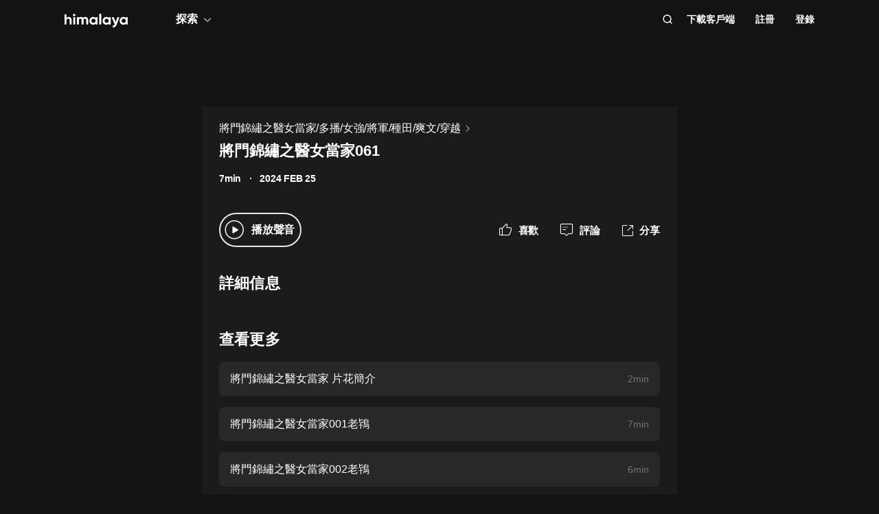

--- FILE ---
content_type: text/html; charset=utf-8
request_url: https://www.himalaya.com/episode/061-216239901
body_size: 21218
content:
<!DOCTYPE html><html lang="zh"><head><meta charSet="utf-8"/><meta content="webkit" name="renderer"/><meta http-equiv="x-dns-prefetch-control" content="on"/><meta http-equiv="X-UA-Compatible" content="IE=Edge,chrome=1"/><link rel="dns-prefetch" href="//s1.himalaya.com"/><link rel="dns-prefetch" href="//cdn.himalaya.com"/><link rel="dns-prefetch" href="//api.himalaya.com"/><link rel="dns-prefetch" href="//apisg.himalaya.com"/><meta name="viewport" content="width=device-width"/><meta name="google-site-verification" content="hGFuuGBh6ZfjR_q1Gsa7qmEvuIbLPpC0otRI7jztoM4"/><script>
  var vh = window.innerHeight * 0.01;
  document.documentElement.style.setProperty('--vh', vh + 'px');
</script><script>!function(){var analytics=window.analytics=window.analytics||[];if(!analytics.initialize)if(analytics.invoked)window.console&&console.error&&console.error("Segment snippet included twice.");else{analytics.invoked=!0;analytics.methods=["trackSubmit","trackClick","trackLink","trackForm","pageview","identify","reset","group","track","ready","alias","debug","page","once","off","on","addSourceMiddleware","addIntegrationMiddleware","setAnonymousId","addDestinationMiddleware"];analytics.factory=function(e){return function(){var t=Array.prototype.slice.call(arguments);t.unshift(e);analytics.push(t);return analytics}};for(var e=0;e<analytics.methods.length;e++){var key=analytics.methods[e];analytics[key]=analytics.factory(key)}
analytics.load=function(key,e){var t=document.createElement("script");t.type="text/javascript";t.async=!0;t.src="https://cdn.segment.com/analytics.js/v1/" + key + "/analytics.min.js";var n=document.getElementsByTagName("script")[0];n.parentNode.insertBefore(t,n);analytics._loadOptions=e};analytics._writeKey="QBvpT8UXPJk5NU20aYUEDunBSMQJlaIe";analytics.SNIPPET_VERSION="4.13.2";
analytics.load("QBvpT8UXPJk5NU20aYUEDunBSMQJlaIe");
}}();</script><script async="" src="https://www.googletagmanager.com/gtag/js?id=UA-119165824-3"></script><script>
  window.dataLayer = window.dataLayer || [];
  function gtag(){dataLayer.push(arguments);}
  gtag('js', new Date());

  gtag('config', 'UA-119165824-3');</script><script>window.fbAsyncInit = function()
{window.FB.init({
  appId: '380898640180831',
  autoLogAppEvents: true,
  xfbml: true,
  version: 'v12.0'
})}</script><script async="" defer="" crossorigin="anonymous" src="https://connect.facebook.net/en_US/sdk.js"></script><script defer="" src="https://res.wx.qq.com/connect/zh_CN/htmledition/js/wxLogin.js"></script><title>將門錦繡之醫女當家061 -【有聲書】將門錦繡之醫女當家/多播/女強/將軍/種田/爽文/穿越 | Himalaya有聲</title><meta property="fb:app_id" content="797171033818211"/><meta property="og:url" content="https://www.himalaya.com/episode/061-216239901"/><meta property="og:title" content="將門錦繡之醫女當家061 -【有聲書】將門錦繡之醫女當家/多播/女強/將軍/種田/爽文/穿越 | Himalaya有聲"/><meta property="og:description" content="將門錦繡之醫女當家061 免費收聽。有聲書將門錦繡之醫女當家/多播/女強/將軍/種田/爽文/穿越全集免費收聽。"/><meta property="og:image" content="http://imagev2.xmcdn.com/storages/3c35-audiofreehighqps/79/C3/GMCoOSAJpRsUAAmCKgKpI5vb.png!op_type=3&amp;columns=640&amp;rows=640"/><meta property="og:image:width" content="290"/><meta property="og:image:height" content="290"/><meta property="og:type" content="music.song"/><meta name="twitter:title" content="將門錦繡之醫女當家061 -【有聲書】將門錦繡之醫女當家/多播/女強/將軍/種田/爽文/穿越 | Himalaya有聲"/><meta name="twitter:description" content="將門錦繡之醫女當家061 免費收聽。有聲書將門錦繡之醫女當家/多播/女強/將軍/種田/爽文/穿越全集免費收聽。"/><meta name="twitter:image" content="http://imagev2.xmcdn.com/storages/3c35-audiofreehighqps/79/C3/GMCoOSAJpRsUAAmCKgKpI5vb.png!op_type=3&amp;columns=640&amp;rows=640"/><meta name="description" content="將門錦繡之醫女當家061 免費收聽。有聲書將門錦繡之醫女當家/多播/女強/將軍/種田/爽文/穿越全集免費收聽。"/><meta name="keywords" content="將門錦繡之醫女當家/多播/女強/將軍/種田/爽文/穿越,有聲書,有聲小說,聽書,有聲讀物,免費收聽,himalaya,喜馬拉雅國際版"/><link rel="search" type="application/opensearchdescription+xml" href="/openSearch.xml" title="himalaya"/><link rel="canonical" href="https://www.himalaya.com/episode/061-216239901"/><script type="application/ld+json">{"@context":"https://schema.org","@graph":[{"@type":"WebSite","@id":"https://www.himalaya.com/tw#website","url":"https://www.himalaya.com/tw","name":"Himalaya有聲","description":"Himalaya作為優質有聲平台，提供使用者100,000+全球暢銷有聲書、有聲小說、世界名校英文課、業界專家課程等內容，讓你的生活更豐富。","inLanguage":"zh","publisher":{"@id":"https://www.himalaya.com/tw#organization"}},{"@type":"Organization","@id":"https://www.himalaya.com/tw#organization","name":"Himalaya有聲","url":"https://www.himalaya.com/tw","logo":"https://cdn.himalaya.com/5d687b70ccd34c1993e8300d815420e4.png?auth_key=4102416000-1234-0-40b6a1efa69496be639ce4668226e685","sameAs":["https://www.facebook.com/himalayalearning","https://twitter.com/himalaya_app"]}]}</script><meta name="next-head-count" content="34"/><link rel="preload" href="https://s1.himalaya.com/hmly-static/hmly-next-static/2.53.4/yx_public/_next/static/css/0984324805d135196975.css" as="style"/><link rel="stylesheet" href="https://s1.himalaya.com/hmly-static/hmly-next-static/2.53.4/yx_public/_next/static/css/0984324805d135196975.css" data-n-g=""/><link rel="preload" href="https://s1.himalaya.com/hmly-static/hmly-next-static/2.53.4/yx_public/_next/static/css/86e687fd3ffe02dec053.css" as="style"/><link rel="stylesheet" href="https://s1.himalaya.com/hmly-static/hmly-next-static/2.53.4/yx_public/_next/static/css/86e687fd3ffe02dec053.css" data-n-p=""/><link rel="preload" href="https://s1.himalaya.com/hmly-static/hmly-next-static/2.53.4/yx_public/_next/static/css/b4a6a3c35de2313260c7.css" as="style"/><link rel="stylesheet" href="https://s1.himalaya.com/hmly-static/hmly-next-static/2.53.4/yx_public/_next/static/css/b4a6a3c35de2313260c7.css" data-n-p=""/><noscript data-n-css=""></noscript><link rel="preload" href="https://s1.himalaya.com/hmly-static/hmly-next-static/2.53.4/yx_public/_next/static/chunks/main-cc15fd147b7fbea7cfe5.js" as="script"/><link rel="preload" href="https://s1.himalaya.com/hmly-static/hmly-next-static/2.53.4/yx_public/_next/static/chunks/webpack-4baece80eb702b4d69f3.js" as="script"/><link rel="preload" href="https://s1.himalaya.com/hmly-static/hmly-next-static/2.53.4/yx_public/_next/static/chunks/framework.0389e7e7bd92e015fd9c.js" as="script"/><link rel="preload" href="https://s1.himalaya.com/hmly-static/hmly-next-static/2.53.4/yx_public/_next/static/chunks/e82996df.9b450105b82cdf7e2ea2.js" as="script"/><link rel="preload" href="https://s1.himalaya.com/hmly-static/hmly-next-static/2.53.4/yx_public/_next/static/chunks/md5.73ad5b6a33fb5aedbfbf.js" as="script"/><link rel="preload" href="https://s1.himalaya.com/hmly-static/hmly-next-static/2.53.4/yx_public/_next/static/chunks/commons.d8fd0f4e9702fe60611c.js" as="script"/><link rel="preload" href="https://s1.himalaya.com/hmly-static/hmly-next-static/2.53.4/yx_public/_next/static/chunks/pages/_app-030fbc984fb582d9d925.js" as="script"/><link rel="preload" href="https://s1.himalaya.com/hmly-static/hmly-next-static/2.53.4/yx_public/_next/static/chunks/67800420a5138fcf739e8d69e50d1e57f892a4f0.d912e1fe289e3d02c867.js" as="script"/><link rel="preload" href="https://s1.himalaya.com/hmly-static/hmly-next-static/2.53.4/yx_public/_next/static/chunks/9ff72a95d82c32a7a659bb78fb6aab83bfa1f3e5.a0642c2d82d9c82d3d91.js" as="script"/><link rel="preload" href="https://s1.himalaya.com/hmly-static/hmly-next-static/2.53.4/yx_public/_next/static/chunks/eee9b9f5ddb4726bd49f5cecf04658f54f8abf94.b6897a826315ba16f098.js" as="script"/><link rel="preload" href="https://s1.himalaya.com/hmly-static/hmly-next-static/2.53.4/yx_public/_next/static/chunks/eee9b9f5ddb4726bd49f5cecf04658f54f8abf94_CSS.dd32408e2471bd10af40.js" as="script"/><link rel="preload" href="https://s1.himalaya.com/hmly-static/hmly-next-static/2.53.4/yx_public/_next/static/chunks/pages/episode/%5BepisodeName%5D-be2758766ebbf99a18f5.js" as="script"/></head><body><div id="__next"><script>
!(function(c,b,d,a){c[a]||(c[a]={});c[a].config={pid:"d26nqmnh5l@62d3d3a1af9336f",appType:"web",imgUrl:"https://retcode-us-west-1.arms.aliyuncs.com/r.png?",
sendResource:true,enableLinkTrace:true,behavior:true,useFmp:true,environment:'prod',release:"2.53.4",urlHelper: function name(page) {
const pageName = window.location.pathname;const reg = /\/([a-z\-_]+)/g;const matchArray = reg.exec(pageName);return matchArray[0] ? matchArray[0] +  '/**' : page;
},};with(b)with(body)with(insertBefore(createElement("script"),firstChild))setAttribute("crossorigin","",src=d)
})(window,document,"https://retcode.alicdn.com/retcode/bl.js","__bl");</script><div class="header-box"><div class="View_anchor__3grsi"></div><div class="View_headerContainer__2NSNb View_notTransparent__1Olon"><header class="View_header__3cC2o"><div class="View_logoContainer__2J2mr"><a class="View_href__1JI3o" aria-label="visit himalaya" title="himalaya" href="/tw"><div class="cat-iconsvg View_logo__2ykDD"><svg width="92" height="20" viewBox="0 0 92 20" fill="none" xmlns="http://www.w3.org/2000/svg"><path fill-rule="evenodd" clip-rule="evenodd" d="M52.7255 0H51.2202C50.8534 0 50.556 0.291062 50.556 0.650017V15.0441C50.556 15.4032 50.8534 15.6942 51.2202 15.6942H52.7255C53.0922 15.6942 53.3896 15.4032 53.3896 15.0441V0.650017C53.3896 0.291062 53.0922 0 52.7255 0ZM10.2575 9.09392V15.0441C10.2575 15.4031 9.96014 15.6942 9.59332 15.6942H8.08815C7.72133 15.6942 7.42396 15.4031 7.42396 15.0441V9.43802C7.42396 7.97619 6.52365 7.2237 5.24938 7.2237C3.86568 7.2237 2.83355 8.01933 2.83355 9.88954V15.0441C2.83355 15.4031 2.53618 15.6942 2.16936 15.6942H0.664191C0.297373 15.6942 0 15.4031 0 15.0441V1.29504C0 0.936011 0.297373 0.644949 0.664191 0.644949H2.16936C2.53618 0.644949 2.83355 0.936011 2.83355 1.29504V6.14864C3.49252 5.18116 4.63449 4.64367 6.10642 4.64367C8.4345 4.64367 10.2575 6.23461 10.2575 9.09392ZM13.3362 4.945H14.8415C15.2083 4.945 15.5056 5.23607 15.5056 5.5951V15.0442C15.5056 15.4031 15.2083 15.6942 14.8415 15.6942H13.3362C12.9694 15.6942 12.6721 15.4031 12.6721 15.0442V5.5951C12.6721 5.23607 12.9694 4.945 13.3362 4.945ZM34.3944 15.0441V9.07278C34.3944 6.38525 32.7474 4.64367 30.2434 4.64367C28.7494 4.64367 27.6515 5.2243 26.9705 6.19186C26.3556 5.20269 25.3451 4.64367 23.9834 4.64367C22.5777 4.64367 21.545 5.18116 20.9301 6.08436V5.59512C20.9301 5.23601 20.6329 4.94503 20.266 4.94503H18.7608C18.394 4.94503 18.0966 5.23601 18.0966 5.59512V15.0441C18.0966 15.4031 18.394 15.6942 18.7608 15.6942H20.266C20.6329 15.6942 20.9301 15.4031 20.9301 15.0441V9.65302C20.9301 8.04047 21.7868 7.2237 22.9949 7.2237C24.181 7.2237 24.84 7.99772 24.84 9.26616V15.0441C24.84 15.4031 25.1374 15.6942 25.5042 15.6942H27.0089C27.3758 15.6942 27.6731 15.4031 27.6731 15.0441V9.65302C27.6731 8.04047 28.464 7.2237 29.7162 7.2237C30.9023 7.2237 31.5609 7.99772 31.5609 9.26616V15.0441C31.5609 15.4031 31.8583 15.6942 32.2251 15.6942H33.7303C34.0971 15.6942 34.3944 15.4031 34.3944 15.0441ZM45.1549 10.3196C45.1549 8.51365 43.8589 7.28796 42.1017 7.28796C40.3664 7.28796 39.0704 8.51365 39.0704 10.3196C39.0704 12.1255 40.3664 13.3508 42.1017 13.3508C43.8589 13.3508 45.1549 12.1255 45.1549 10.3196ZM47.9884 5.5951V15.0442C47.9884 15.4031 47.691 15.6942 47.3242 15.6942H45.8191C45.4522 15.6942 45.1549 15.4031 45.1549 15.0442V14.4257C44.364 15.3933 43.1779 15.9951 41.5746 15.9951C38.6532 15.9951 36.2369 13.523 36.2369 10.3196C36.2369 7.11618 38.6532 4.64365 41.5746 4.64365C43.1779 4.64365 44.364 5.24597 45.1549 6.21345V5.5951C45.1549 5.23607 45.4522 4.945 45.8191 4.945H47.3242C47.691 4.945 47.9884 5.23607 47.9884 5.5951ZM64.3273 10.3196C64.3273 8.51365 63.0314 7.28796 61.2741 7.28796C59.5389 7.28796 58.2429 8.51365 58.2429 10.3196C58.2429 12.1255 59.5389 13.3508 61.2741 13.3508C63.0314 13.3508 64.3273 12.1255 64.3273 10.3196ZM67.1609 5.5951V15.0442C67.1609 15.4031 66.8635 15.6942 66.4967 15.6942H64.9915C64.6247 15.6942 64.3273 15.4031 64.3273 15.0442V14.4257C63.5364 15.3933 62.3503 15.9951 60.747 15.9951C57.8257 15.9951 55.4094 13.523 55.4094 10.3196C55.4094 7.11618 57.8257 4.64365 60.747 4.64365C62.3503 4.64365 63.5364 5.24597 64.3273 6.21345V5.5951C64.3273 5.23607 64.6247 4.945 64.9915 4.945H66.4967C66.8635 4.945 67.1609 5.23607 67.1609 5.5951ZM79.5959 5.81748C79.7536 5.39346 79.4327 4.945 78.9718 4.945H77.3692C77.0827 4.945 76.8285 5.12487 76.7386 5.3911L74.4508 12.1683L71.7599 5.36054C71.6609 5.1101 71.4148 4.945 71.1404 4.945H69.5009C69.0253 4.945 68.7039 5.41994 68.8894 5.84868L73.0014 15.3502C72.5473 16.5911 71.8976 17.2417 70.7293 17.3844C70.3881 17.4261 70.1237 17.6948 70.1237 18.0313V19.3464C70.1237 19.7154 70.4395 20.0147 70.8162 19.9994C73.2261 19.9013 74.8776 18.5266 75.9227 15.6942L79.5959 5.81748ZM89.1665 10.3196C89.1665 8.51365 87.8705 7.28796 86.1132 7.28796C84.378 7.28796 83.0821 8.51365 83.0821 10.3196C83.0821 12.1255 84.378 13.3508 86.1132 13.3508C87.8705 13.3508 89.1665 12.1255 89.1665 10.3196ZM92 5.5951V15.0442C92 15.4031 91.7026 15.6942 91.3358 15.6942H89.8306C89.4638 15.6942 89.1665 15.4031 89.1665 15.0442V14.4257C88.3756 15.3933 87.1895 15.9951 85.5862 15.9951C82.6648 15.9951 80.2485 13.523 80.2485 10.3196C80.2485 7.11618 82.6648 4.64365 85.5862 4.64365C87.1895 4.64365 88.3756 5.24597 89.1665 6.21345V5.5951C89.1665 5.23607 89.4638 4.945 89.8306 4.945H91.3358C91.7026 4.945 92 5.23607 92 5.5951ZM12.4066 3.15632V0.629178C12.4066 0.167046 12.9035 -0.133602 13.3259 0.0730641L15.9078 1.33664C16.376 1.56578 16.376 2.21972 15.9078 2.44879L13.3259 3.71244C12.9035 3.9191 12.4066 3.61853 12.4066 3.15632Z" fill="white"></path></svg></div></a></div><div class="View_nav__5_OUS"><div class="View_navItem__1EWzp View_explore__Cvrcw"><div class="explore_explore__3NRiO"><p class="explore_text__1S1ar">探索</p><div class="explore_explorePopUp__1vI-r explore_fadeOut__2muHW"><div class="hmly-flex-c hmly-w100"><div class="cat-loading cat-loading-circle" style="width:30px;height:30px;border-color:#fff;border-width:2px;border-bottom-color:transparent"></div></div></div></div></div><div class="View_navRight__2l12d"><i class="cat-icon cat-icon-search View_searchIcon__3rXVY"></i><a class="View_navItem__1EWzp View_cursor__27upX" href="/download">下載客戶端</a><div class="View_navItem__1EWzp View_avatar__8KZ-M"><div class="View_hmlyAvatar__3HDxw"><ul class="View_user__3l3AB"><li class="View_item__ne91Q View_register__3k0XF"><a class="View_link1__1PTwL">註冊</a></li><li class="View_item__ne91Q"><a class="View_link1__1PTwL" href="/login">登錄</a></li></ul></div></div></div></div></header></div></div><div class="hmly-dark View_mainPC__3m6XW"><div class="View_episodes__wYdAT"><div class="View_container__Dr0zH"><a class="View_albumLinkW__1l4m5" href="/courses/4262523"><span class="View_albumLink__2qFk8">將門錦繡之醫女當家/多播/女強/將軍/種田/爽文/穿越</span><i class="cat-icon cat-icon-right View_right__m9Kfs"></i></a><p class="View_episodeLink__2e0tG">將門錦繡之醫女當家061</p><div class="View_time__mOOOe"><span>7min</span><span class="View_createTime__KbaQu">2024 FEB 25</span></div><div class="View_controlBox__3bxP9"><div class="View_ctrlL__3MEAH"><button class="View_playBtn__3H0Ze"><i class="cat-icon cat-icon-play View_play__2f6_C"></i></button><span class="View_playEpisode__29ant">播放聲音</span></div><div class="View_ctrlR__2V5eR"><div class="View_ctrlItem__3uy6r"><i class="cat-icon cat-icon-like View_itemIcon__1tWpr"></i><span class="View_itemText__3ncWn">喜歡</span></div><div class="View_ctrlItem__3uy6r"><i class="cat-icon cat-icon-comment View_itemIcon__1tWpr"></i><span class="View_itemText__3ncWn">評論</span></div><div class="View_ctrlItem__3uy6r"><i class="cat-icon cat-icon-share View_itemIcon__1tWpr View_shareIcon__dGHPW"></i><span class="View_itemText__3ncWn">分享</span></div></div></div><h4 class="View_dTitle__3sw0L">詳細信息</h4><div class="View_dContent__1McuZ"></div><div><h4 class="View_seeMore__2jt2U">查看更多</h4><div><a class="View_item__3jtJY" href="/episode/216111568"><p class="View_title__3hIcn" title="將門錦繡之醫女當家 片花簡介">將門錦繡之醫女當家 片花簡介</p><span class="View_duration__3dr8Y">2min</span></a><a class="View_item__3jtJY" href="/episode/001-216111571"><p class="View_title__3hIcn" title="將門錦繡之醫女當家001老鴇">將門錦繡之醫女當家001老鴇</p><span class="View_duration__3dr8Y">7min</span></a><a class="View_item__3jtJY" href="/episode/002-216111574"><p class="View_title__3hIcn" title="將門錦繡之醫女當家002老鴇">將門錦繡之醫女當家002老鴇</p><span class="View_duration__3dr8Y">6min</span></a><a class="View_item__3jtJY" href="/episode/003-216111577"><p class="View_title__3hIcn" title="將門錦繡之醫女當家003渣男">將門錦繡之醫女當家003渣男</p><span class="View_duration__3dr8Y">6min</span></a><a class="View_item__3jtJY" href="/episode/004-216111580"><p class="View_title__3hIcn" title="將門錦繡之醫女當家004 渣男">將門錦繡之醫女當家004 渣男</p><span class="View_duration__3dr8Y">6min</span></a><a class="View_item__3jtJY" href="/episode/005-216111583"><p class="View_title__3hIcn" title="將門錦繡之醫女當家005謝他不娶之恩">將門錦繡之醫女當家005謝他不娶之恩</p><span class="View_duration__3dr8Y">6min</span></a><a class="View_item__3jtJY" href="/episode/006-216111587"><p class="View_title__3hIcn" title="將門錦繡之醫女當家006退親">將門錦繡之醫女當家006退親</p><span class="View_duration__3dr8Y">6min</span></a><a class="View_item__3jtJY" href="/episode/007-216111591"><p class="View_title__3hIcn" title="將門錦繡之醫女當家007退親">將門錦繡之醫女當家007退親</p><span class="View_duration__3dr8Y">6min</span></a></div></div></div></div></div><footer class="View_hmlyFooter__3S-el"><div class="View_container__2xRsY"><div class="View_top__3i320"><div class="View_left__2qZKf"><a class="View_logo__2CNVC" aria-label="visit himalaya" href="/"><div class="cat-iconsvg View_logo__2CNVC"><svg width="92" height="20" viewBox="0 0 92 20" fill="none" xmlns="http://www.w3.org/2000/svg"><path fill-rule="evenodd" clip-rule="evenodd" d="M52.7255 0H51.2202C50.8534 0 50.556 0.291062 50.556 0.650017V15.0441C50.556 15.4032 50.8534 15.6942 51.2202 15.6942H52.7255C53.0922 15.6942 53.3896 15.4032 53.3896 15.0441V0.650017C53.3896 0.291062 53.0922 0 52.7255 0ZM10.2575 9.09392V15.0441C10.2575 15.4031 9.96014 15.6942 9.59332 15.6942H8.08815C7.72133 15.6942 7.42396 15.4031 7.42396 15.0441V9.43802C7.42396 7.97619 6.52365 7.2237 5.24938 7.2237C3.86568 7.2237 2.83355 8.01933 2.83355 9.88954V15.0441C2.83355 15.4031 2.53618 15.6942 2.16936 15.6942H0.664191C0.297373 15.6942 0 15.4031 0 15.0441V1.29504C0 0.936011 0.297373 0.644949 0.664191 0.644949H2.16936C2.53618 0.644949 2.83355 0.936011 2.83355 1.29504V6.14864C3.49252 5.18116 4.63449 4.64367 6.10642 4.64367C8.4345 4.64367 10.2575 6.23461 10.2575 9.09392ZM13.3362 4.945H14.8415C15.2083 4.945 15.5056 5.23607 15.5056 5.5951V15.0442C15.5056 15.4031 15.2083 15.6942 14.8415 15.6942H13.3362C12.9694 15.6942 12.6721 15.4031 12.6721 15.0442V5.5951C12.6721 5.23607 12.9694 4.945 13.3362 4.945ZM34.3944 15.0441V9.07278C34.3944 6.38525 32.7474 4.64367 30.2434 4.64367C28.7494 4.64367 27.6515 5.2243 26.9705 6.19186C26.3556 5.20269 25.3451 4.64367 23.9834 4.64367C22.5777 4.64367 21.545 5.18116 20.9301 6.08436V5.59512C20.9301 5.23601 20.6329 4.94503 20.266 4.94503H18.7608C18.394 4.94503 18.0966 5.23601 18.0966 5.59512V15.0441C18.0966 15.4031 18.394 15.6942 18.7608 15.6942H20.266C20.6329 15.6942 20.9301 15.4031 20.9301 15.0441V9.65302C20.9301 8.04047 21.7868 7.2237 22.9949 7.2237C24.181 7.2237 24.84 7.99772 24.84 9.26616V15.0441C24.84 15.4031 25.1374 15.6942 25.5042 15.6942H27.0089C27.3758 15.6942 27.6731 15.4031 27.6731 15.0441V9.65302C27.6731 8.04047 28.464 7.2237 29.7162 7.2237C30.9023 7.2237 31.5609 7.99772 31.5609 9.26616V15.0441C31.5609 15.4031 31.8583 15.6942 32.2251 15.6942H33.7303C34.0971 15.6942 34.3944 15.4031 34.3944 15.0441ZM45.1549 10.3196C45.1549 8.51365 43.8589 7.28796 42.1017 7.28796C40.3664 7.28796 39.0704 8.51365 39.0704 10.3196C39.0704 12.1255 40.3664 13.3508 42.1017 13.3508C43.8589 13.3508 45.1549 12.1255 45.1549 10.3196ZM47.9884 5.5951V15.0442C47.9884 15.4031 47.691 15.6942 47.3242 15.6942H45.8191C45.4522 15.6942 45.1549 15.4031 45.1549 15.0442V14.4257C44.364 15.3933 43.1779 15.9951 41.5746 15.9951C38.6532 15.9951 36.2369 13.523 36.2369 10.3196C36.2369 7.11618 38.6532 4.64365 41.5746 4.64365C43.1779 4.64365 44.364 5.24597 45.1549 6.21345V5.5951C45.1549 5.23607 45.4522 4.945 45.8191 4.945H47.3242C47.691 4.945 47.9884 5.23607 47.9884 5.5951ZM64.3273 10.3196C64.3273 8.51365 63.0314 7.28796 61.2741 7.28796C59.5389 7.28796 58.2429 8.51365 58.2429 10.3196C58.2429 12.1255 59.5389 13.3508 61.2741 13.3508C63.0314 13.3508 64.3273 12.1255 64.3273 10.3196ZM67.1609 5.5951V15.0442C67.1609 15.4031 66.8635 15.6942 66.4967 15.6942H64.9915C64.6247 15.6942 64.3273 15.4031 64.3273 15.0442V14.4257C63.5364 15.3933 62.3503 15.9951 60.747 15.9951C57.8257 15.9951 55.4094 13.523 55.4094 10.3196C55.4094 7.11618 57.8257 4.64365 60.747 4.64365C62.3503 4.64365 63.5364 5.24597 64.3273 6.21345V5.5951C64.3273 5.23607 64.6247 4.945 64.9915 4.945H66.4967C66.8635 4.945 67.1609 5.23607 67.1609 5.5951ZM79.5959 5.81748C79.7536 5.39346 79.4327 4.945 78.9718 4.945H77.3692C77.0827 4.945 76.8285 5.12487 76.7386 5.3911L74.4508 12.1683L71.7599 5.36054C71.6609 5.1101 71.4148 4.945 71.1404 4.945H69.5009C69.0253 4.945 68.7039 5.41994 68.8894 5.84868L73.0014 15.3502C72.5473 16.5911 71.8976 17.2417 70.7293 17.3844C70.3881 17.4261 70.1237 17.6948 70.1237 18.0313V19.3464C70.1237 19.7154 70.4395 20.0147 70.8162 19.9994C73.2261 19.9013 74.8776 18.5266 75.9227 15.6942L79.5959 5.81748ZM89.1665 10.3196C89.1665 8.51365 87.8705 7.28796 86.1132 7.28796C84.378 7.28796 83.0821 8.51365 83.0821 10.3196C83.0821 12.1255 84.378 13.3508 86.1132 13.3508C87.8705 13.3508 89.1665 12.1255 89.1665 10.3196ZM92 5.5951V15.0442C92 15.4031 91.7026 15.6942 91.3358 15.6942H89.8306C89.4638 15.6942 89.1665 15.4031 89.1665 15.0442V14.4257C88.3756 15.3933 87.1895 15.9951 85.5862 15.9951C82.6648 15.9951 80.2485 13.523 80.2485 10.3196C80.2485 7.11618 82.6648 4.64365 85.5862 4.64365C87.1895 4.64365 88.3756 5.24597 89.1665 6.21345V5.5951C89.1665 5.23607 89.4638 4.945 89.8306 4.945H91.3358C91.7026 4.945 92 5.23607 92 5.5951ZM12.4066 3.15632V0.629178C12.4066 0.167046 12.9035 -0.133602 13.3259 0.0730641L15.9078 1.33664C16.376 1.56578 16.376 2.21972 15.9078 2.44879L13.3259 3.71244C12.9035 3.9191 12.4066 3.61853 12.4066 3.15632Z" fill="white"></path></svg></div></a><div class="View_langContainer__v6Vjh"><div class="lang_countrySelect__1aRqP"><div><div class="country-drop_selectInfo__2b37v">選擇您的地區</div><div class="country-drop_countryName__2VIUv">United States</div></div></div></div><a class="social_link__2_frQ" href="https://www.facebook.com/himalayalearning" target="_blank" rel="noreferrer"><div class="cat-lazy cat-lazy-img social_logo__36dCD"><div class="cat-lazy-img-container pdr_1"><div class="cat-lazy-img-box" style="background-color:#282828"><img src="[data-uri]" alt="facebook" class="rectangle"/></div></div></div></a><a class="social_link__2_frQ" href="https://twitter.com/himalaya_app" target="_blank" rel="noreferrer"><div class="cat-lazy cat-lazy-img social_logo__36dCD"><div class="cat-lazy-img-container pdr_1"><div class="cat-lazy-img-box" style="background-color:#282828"><img src="[data-uri]" alt="twitter" class="rectangle"/></div></div></div></a></div><div><div class="website_webSiteLink__1DcFC"><div class="website_company__1bCoW"><span class="website_companyTitle__2lvjE">公司信息</span><div class="website_link___GLT6"><a href="/about">關於我們</a></div><div class="website_link___GLT6"></div><div class="website_link___GLT6"></div><div class="website_link___GLT6"><a class="contact-us" href="mailto:support@himalaya.com" title="聯繫我們" target="_blank" rel="noreferrer">聯繫我們</a></div></div><div class="website_communities__El4n9"><span class="website_communitiesTitle__1EHqm">社區</span><div class="website_link___GLT6"><a href="https://medium.com/@himalaya" target="_blank" rel="noreferrer">媒體</a></div><div class="website_link___GLT6"><a target="_blank" rel="noreferrer" href="/redeem">兌換權益</a></div></div></div><div class="download_downloadApp__WGIYY" id="download"><p class="download_title__1ZYqe">下載客戶端</p><div class="download-icon"><div class="download_androidBox__22txT"><a class="View_android__316IO" target="_blank" href=""><div class="cat-lazy cat-lazy-img fit"><div class="cat-lazy-img-container" style="padding-bottom:32.59%"><div class="cat-lazy-img-box" style="background-color:#282828"><img src="[data-uri]" alt="google play" class="rectangle"/></div></div></div></a></div><div class="download_appleBox__2H322"><a class="View_apple__3XEyu" target="_blank" href=""><div class="cat-lazy cat-lazy-img fit"><div class="cat-lazy-img-container" style="padding-bottom:32.59%"><div class="cat-lazy-img-box" style="background-color:#282828"><img src="[data-uri]" alt="app store" class="rectangle"/></div></div></div></a></div></div></div></div></div><div class="View_bottom__31bxO"><p>© 2025 Himalaya Media, Inc. 保留所有權利。</p><div><a class="basic_link__234b8" href="/privacy">隱私政策</a><a class="basic_link__234b8" href="/term">使用條款</a><a class="basic_link__234b8" href="/faq">常見問題回答</a></div></div></div></footer></div><script id="__NEXT_DATA__" type="application/json">{"props":{"pageProps":{"episodeInfo":{"userSource":2,"downloadSize":1778147,"downloadUrl":"","playUrl32":"","isAuthorized":false,"activityId":0,"coverSmall":"http://imagev2.xmcdn.com/storages/3c35-audiofreehighqps/79/C3/GMCoOSAJpRsUAAmCKgKpI5vb.png!op_type=3\u0026columns=640\u0026rows=640","processState":2,"playUrl64":"","playPathHq":"","playtimes":0,"albumId":4262523,"status":1,"categoryId":169,"coverLarge":"http://imagev2.xmcdn.com/storages/3c35-audiofreehighqps/79/C3/GMCoOSAJpRsUAAmCKgKpI5vb.png!op_type=3\u0026columns=640\u0026rows=640","isPaid":false,"title":"將門錦繡之醫女當家061","createdAt":1708858816000,"downloadAacSize":1376831,"id":216239901,"trackId":216239901,"uid":6469340,"coverMiddle":"http://imagev2.xmcdn.com/storages/3c35-audiofreehighqps/79/C3/GMCoOSAJpRsUAAmCKgKpI5vb.png!op_type=3\u0026columns=640\u0026rows=640","isPublic":true,"isDeleted":false,"duration":444,"downloadAacUrl":"","isFree":false,"playPathAacv164":"","playPathAacv224":"","thumbUpCounts":0,"visibleType":0,"comments":0,"shares":0,"likes":0,"explicit":0,"secondCategory":{"id":169,"title":"小說","seoTitle":"Fiction"},"albumTitle":"將門錦繡之醫女當家/多播/女強/將軍/種田/爽文/穿越","albumProduct":{"albumId":10115180000,"retailSaleModes":[{"saleModeType":3,"price":400,"originalPrice":0,"continuousSubscribePrice":400,"continuousSubscribeCurrencyTypeName":"TWD","currencyCode":"TWD","currencySymbol":"NT$","vipItemId":10115080000,"discountDtos":[{"desc":"7天免費試用","discountType":1,"price":0,"discountPeriod":{"periodUnit":0,"numberOfPeriods":7},"isDefault":true,"promotionCode":"cn7","promotionOutCodeNo":"47494426"},{"desc":"7天免費試用","discountType":2,"price":30,"discountPeriod":{"periodUnit":0,"numberOfPeriods":1},"isDefault":true,"promotionCode":"disct30","promotionOutCodeNo":"63822344","discountRate":"0.3"},{"desc":"7天免費試用","discountType":2,"price":30,"discountPeriod":{"periodUnit":0,"numberOfPeriods":1},"isDefault":true,"promotionCode":"summers","promotionOutCodeNo":"29396561","discountRate":"0.143"}],"itemId":"1011509780000","purchaseDescription":"立即開通會員","promotionDescription":"7天免費試用","priorityId":5,"productType":47,"permissionPeriod":{"periodUnit":3,"numberOfPeriods":1},"newCurrencySymbol":"NT$"},{"saleModeType":3,"price":1830,"originalPrice":0,"continuousSubscribePrice":1830,"continuousSubscribeCurrencyTypeName":"TWD","currencyCode":"TWD","currencySymbol":"NT$","vipItemId":10115180000,"discountDtos":[{"desc":"7天免費試用","discountType":1,"price":0,"discountPeriod":{"periodUnit":0,"numberOfPeriods":7},"isDefault":true,"promotionCode":"cnannual7","promotionOutCodeNo":"17497010"}],"itemId":"1011519780000","perMonthPrice":152.5,"purchaseDescription":"立即開通會員","promotionDescription":"7天免費試用","priorityId":6,"productType":47,"permissionPeriod":{"periodUnit":4,"numberOfPeriods":1},"newCurrencySymbol":"NT$"}],"status":0,"permissionPeriodMonth":12,"permissionPeriodMonthDesc":"One Year's Member","isIapAlbum":false,"itemId":"1011519780000","productTypes":[47,42,46,41,45,44,43,48],"vipItemIds":[10105050000,10105051000,10105060000,10105061000,10105070000,10105071000,10105080000,10105081000,10105150000,10105151000,10105160000,10105161000,10105170000,10105171000,10105180000,10105181000,10110051000,10110150000,10110151000,10110160000,10110170000,10110171000,10115061000,10115080000,10115081000,10115161000,10115180000,10115181000,10120080000,10120151000,10120180000,10125061000,10125081000,10125161000,10125181000,10130080000,10130161000,10130180000,10135081000,10135181000,10140080000,10140180000,10145081000,10145181000,10146180000,10146181000,10150080000,10150081000,10150180000,10155181000,10156180000,10160081000,10160180000,10160181000,10170081000,10170180000,10170181000,10180081000,10180180000,10180181000,10190081000,10190180000,10190181000,10200081000,10200180000,10200181000,10210081000,10210180000,10210181000,10220081000,10220180000,10220181000,10230081000,10230180000,10230181000,10240081000,10240180000,10240181000,10250081000,10250180000,10250181000,10260081000,10260181000,10270181000,10280181000,10290181000,10300181000,10310181000,10320181000,10330181000,10340181000,10350181000,10360181000,10370181000,10380181000,10390181000,10400181000,10410181000,10420181000,10430181000,10440181000,10450181000,10460181000,10470181000,10480181000,10490181000,20010080000,20010081000,20020080000,20020081000,20030080000,20030081000,20040080000,20040081000,20150181000,20160180000,20160181000,20170180000,20170181000,20180180000,20180181000,20190180000,20190181000,20200180000,20200181000,20210180000,20210181000,20220180000,20220181000,20230180000,20230181000,20240180000,20240181000,20250180000,20250181000,20260180000,20260181000,20270181000,20280181000,20290181000],"vipCoverUrl":"https://cdn.himalaya.com/aec00d1e0d59499f905234abd5c7add9.jpg?auth_key=4102416000-1234-0-259eab8d9b3043dba0de31cdd0f4e83e","vipTitle":"Himalaya VIP","vipAuthor":"Himalaya VIP"},"albumTagList":[{"id":20,"title":"Audio Book","template":3,"sort":0},{"id":28,"title":"Ximalaya Show","template":3,"sort":0},{"id":29,"title":"Album To Course","template":3,"sort":0},{"id":1240,"title":"小說","template":4,"sort":1}]},"episodeList":[{"userSource":2,"downloadSize":517895,"downloadUrl":"https://cdn.himalaya.com/3dc061febaa943b6be18a9660f0e0d9e.m4a?auth_key=4102416000-1234-0-03d0c2c910fd09cde94d438df31966cd","playUrl32":"https://cdn.himalaya.com/3dc061febaa943b6be18a9660f0e0d9e.m4a?auth_key=4102416000-1234-0-03d0c2c910fd09cde94d438df31966cd","isAuthorized":true,"activityId":0,"coverSmall":"http://imagev2.xmcdn.com/storages/3c35-audiofreehighqps/79/C3/GMCoOSAJpRsUAAmCKgKpI5vb.png!op_type=3\u0026columns=640\u0026rows=640","processState":2,"playUrl64":"https://cdn.himalaya.com/3dc061febaa943b6be18a9660f0e0d9e.m4a?auth_key=4102416000-1234-0-03d0c2c910fd09cde94d438df31966cd","playPathHq":"","albumId":4262523,"status":1,"categoryId":169,"coverLarge":"http://imagev2.xmcdn.com/storages/3c35-audiofreehighqps/79/C3/GMCoOSAJpRsUAAmCKgKpI5vb.png!op_type=3\u0026columns=640\u0026rows=640","isPaid":false,"title":"將門錦繡之醫女當家 片花簡介","createdAt":1708333822000,"downloadAacSize":402494,"id":216111568,"trackId":216111568,"uid":6469340,"coverMiddle":"http://imagev2.xmcdn.com/storages/3c35-audiofreehighqps/79/C3/GMCoOSAJpRsUAAmCKgKpI5vb.png!op_type=3\u0026columns=640\u0026rows=640","isPublic":true,"isDeleted":false,"duration":129,"downloadAacUrl":"https://cdn.himalaya.com/3dc061febaa943b6be18a9660f0e0d9e.m4a?auth_key=4102416000-1234-0-03d0c2c910fd09cde94d438df31966cd","isFree":true,"playPathAacv164":"https://cdn.himalaya.com/3dc061febaa943b6be18a9660f0e0d9e.m4a?auth_key=4102416000-1234-0-03d0c2c910fd09cde94d438df31966cd","playPathAacv224":"https://cdn.himalaya.com/3dc061febaa943b6be18a9660f0e0d9e.m4a?auth_key=4102416000-1234-0-03d0c2c910fd09cde94d438df31966cd","visibleType":0,"explicit":0,"secondCategory":{"id":169,"title":"小說","seoTitle":"Fiction"},"albumTagList":[{"id":20,"title":"Audio Book","template":3,"sort":0},{"id":28,"title":"Ximalaya Show","template":3,"sort":0},{"id":29,"title":"Album To Course","template":3,"sort":0},{"id":1240,"title":"小說","template":4,"sort":1}]},{"userSource":2,"downloadSize":1755577,"downloadUrl":"https://cdn.himalaya.com/144d3906994d48f9aaff1fafef11094d.m4a?auth_key=4102416000-1234-0-9e710c88de1db4fc03d5b7e0d9847064","playUrl32":"https://cdn.himalaya.com/144d3906994d48f9aaff1fafef11094d.m4a?auth_key=4102416000-1234-0-9e710c88de1db4fc03d5b7e0d9847064","isAuthorized":true,"activityId":0,"coverSmall":"http://imagev2.xmcdn.com/storages/3c35-audiofreehighqps/79/C3/GMCoOSAJpRsUAAmCKgKpI5vb.png!op_type=3\u0026columns=640\u0026rows=640","processState":2,"playUrl64":"https://cdn.himalaya.com/144d3906994d48f9aaff1fafef11094d.m4a?auth_key=4102416000-1234-0-9e710c88de1db4fc03d5b7e0d9847064","playPathHq":"","albumId":4262523,"status":1,"categoryId":169,"coverLarge":"http://imagev2.xmcdn.com/storages/3c35-audiofreehighqps/79/C3/GMCoOSAJpRsUAAmCKgKpI5vb.png!op_type=3\u0026columns=640\u0026rows=640","isPaid":false,"title":"將門錦繡之醫女當家001老鴇","createdAt":1708333825000,"downloadAacSize":1359290,"id":216111571,"trackId":216111571,"uid":6469340,"coverMiddle":"http://imagev2.xmcdn.com/storages/3c35-audiofreehighqps/79/C3/GMCoOSAJpRsUAAmCKgKpI5vb.png!op_type=3\u0026columns=640\u0026rows=640","isPublic":true,"isDeleted":false,"duration":438,"downloadAacUrl":"https://cdn.himalaya.com/144d3906994d48f9aaff1fafef11094d.m4a?auth_key=4102416000-1234-0-9e710c88de1db4fc03d5b7e0d9847064","isFree":true,"playPathAacv164":"https://cdn.himalaya.com/144d3906994d48f9aaff1fafef11094d.m4a?auth_key=4102416000-1234-0-9e710c88de1db4fc03d5b7e0d9847064","playPathAacv224":"https://cdn.himalaya.com/144d3906994d48f9aaff1fafef11094d.m4a?auth_key=4102416000-1234-0-9e710c88de1db4fc03d5b7e0d9847064","visibleType":0,"explicit":0,"secondCategory":{"id":169,"title":"小說","seoTitle":"Fiction"},"albumTagList":[{"id":20,"title":"Audio Book","template":3,"sort":0},{"id":28,"title":"Ximalaya Show","template":3,"sort":0},{"id":29,"title":"Album To Course","template":3,"sort":0},{"id":1240,"title":"小說","template":4,"sort":1}]},{"userSource":2,"downloadSize":1605321,"downloadUrl":"https://cdn.himalaya.com/0ac8491636d14791ae5288c2e8838155.m4a?auth_key=4102416000-1234-0-9a689dba890299eb845d5eb2a8d46fd2","playUrl32":"https://cdn.himalaya.com/0ac8491636d14791ae5288c2e8838155.m4a?auth_key=4102416000-1234-0-9a689dba890299eb845d5eb2a8d46fd2","isAuthorized":true,"activityId":0,"coverSmall":"http://imagev2.xmcdn.com/storages/3c35-audiofreehighqps/79/C3/GMCoOSAJpRsUAAmCKgKpI5vb.png!op_type=3\u0026columns=640\u0026rows=640","processState":2,"playUrl64":"https://cdn.himalaya.com/0ac8491636d14791ae5288c2e8838155.m4a?auth_key=4102416000-1234-0-9a689dba890299eb845d5eb2a8d46fd2","playPathHq":"","albumId":4262523,"status":1,"categoryId":169,"coverLarge":"http://imagev2.xmcdn.com/storages/3c35-audiofreehighqps/79/C3/GMCoOSAJpRsUAAmCKgKpI5vb.png!op_type=3\u0026columns=640\u0026rows=640","isPaid":false,"title":"將門錦繡之醫女當家002老鴇","createdAt":1708333826000,"downloadAacSize":1242984,"id":216111574,"trackId":216111574,"uid":6469340,"coverMiddle":"http://imagev2.xmcdn.com/storages/3c35-audiofreehighqps/79/C3/GMCoOSAJpRsUAAmCKgKpI5vb.png!op_type=3\u0026columns=640\u0026rows=640","isPublic":true,"isDeleted":false,"duration":401,"downloadAacUrl":"https://cdn.himalaya.com/0ac8491636d14791ae5288c2e8838155.m4a?auth_key=4102416000-1234-0-9a689dba890299eb845d5eb2a8d46fd2","isFree":true,"playPathAacv164":"https://cdn.himalaya.com/0ac8491636d14791ae5288c2e8838155.m4a?auth_key=4102416000-1234-0-9a689dba890299eb845d5eb2a8d46fd2","playPathAacv224":"https://cdn.himalaya.com/0ac8491636d14791ae5288c2e8838155.m4a?auth_key=4102416000-1234-0-9a689dba890299eb845d5eb2a8d46fd2","visibleType":0,"explicit":0,"secondCategory":{"id":169,"title":"小說","seoTitle":"Fiction"},"albumTagList":[{"id":20,"title":"Audio Book","template":3,"sort":0},{"id":28,"title":"Ximalaya Show","template":3,"sort":0},{"id":29,"title":"Album To Course","template":3,"sort":0},{"id":1240,"title":"小說","template":4,"sort":1}]},{"userSource":2,"downloadSize":1626741,"downloadUrl":"https://cdn.himalaya.com/8215eb74b84c4924bb3a74738e9abd40.m4a?auth_key=4102416000-1234-0-a04d64424e2f00137291c06c9c3ecc47","playUrl32":"https://cdn.himalaya.com/8215eb74b84c4924bb3a74738e9abd40.m4a?auth_key=4102416000-1234-0-a04d64424e2f00137291c06c9c3ecc47","isAuthorized":true,"activityId":0,"coverSmall":"http://imagev2.xmcdn.com/storages/3c35-audiofreehighqps/79/C3/GMCoOSAJpRsUAAmCKgKpI5vb.png!op_type=3\u0026columns=640\u0026rows=640","processState":2,"playUrl64":"https://cdn.himalaya.com/8215eb74b84c4924bb3a74738e9abd40.m4a?auth_key=4102416000-1234-0-a04d64424e2f00137291c06c9c3ecc47","playPathHq":"","albumId":4262523,"status":1,"categoryId":169,"coverLarge":"http://imagev2.xmcdn.com/storages/3c35-audiofreehighqps/79/C3/GMCoOSAJpRsUAAmCKgKpI5vb.png!op_type=3\u0026columns=640\u0026rows=640","isPaid":false,"title":"將門錦繡之醫女當家003渣男","createdAt":1708333828000,"downloadAacSize":1260212,"id":216111577,"trackId":216111577,"uid":6469340,"coverMiddle":"http://imagev2.xmcdn.com/storages/3c35-audiofreehighqps/79/C3/GMCoOSAJpRsUAAmCKgKpI5vb.png!op_type=3\u0026columns=640\u0026rows=640","isPublic":true,"isDeleted":false,"duration":406,"downloadAacUrl":"https://cdn.himalaya.com/8215eb74b84c4924bb3a74738e9abd40.m4a?auth_key=4102416000-1234-0-a04d64424e2f00137291c06c9c3ecc47","isFree":true,"playPathAacv164":"https://cdn.himalaya.com/8215eb74b84c4924bb3a74738e9abd40.m4a?auth_key=4102416000-1234-0-a04d64424e2f00137291c06c9c3ecc47","playPathAacv224":"https://cdn.himalaya.com/8215eb74b84c4924bb3a74738e9abd40.m4a?auth_key=4102416000-1234-0-a04d64424e2f00137291c06c9c3ecc47","visibleType":0,"explicit":0,"secondCategory":{"id":169,"title":"小說","seoTitle":"Fiction"},"albumTagList":[{"id":20,"title":"Audio Book","template":3,"sort":0},{"id":28,"title":"Ximalaya Show","template":3,"sort":0},{"id":29,"title":"Album To Course","template":3,"sort":0},{"id":1240,"title":"小說","template":4,"sort":1}]},{"userSource":2,"downloadSize":1640220,"downloadUrl":"https://cdn.himalaya.com/768e0fc5da354fd6a7200a25a0f890b2.m4a?auth_key=4102416000-1234-0-614b45196f0bce6207a0956b00080f87","playUrl32":"https://cdn.himalaya.com/768e0fc5da354fd6a7200a25a0f890b2.m4a?auth_key=4102416000-1234-0-614b45196f0bce6207a0956b00080f87","isAuthorized":true,"activityId":0,"coverSmall":"http://imagev2.xmcdn.com/storages/3c35-audiofreehighqps/79/C3/GMCoOSAJpRsUAAmCKgKpI5vb.png!op_type=3\u0026columns=640\u0026rows=640","processState":2,"playUrl64":"https://cdn.himalaya.com/768e0fc5da354fd6a7200a25a0f890b2.m4a?auth_key=4102416000-1234-0-614b45196f0bce6207a0956b00080f87","playPathHq":"","albumId":4262523,"status":1,"categoryId":169,"coverLarge":"http://imagev2.xmcdn.com/storages/3c35-audiofreehighqps/79/C3/GMCoOSAJpRsUAAmCKgKpI5vb.png!op_type=3\u0026columns=640\u0026rows=640","isPaid":false,"title":"將門錦繡之醫女當家004 渣男","createdAt":1708333829000,"downloadAacSize":1270000,"id":216111580,"trackId":216111580,"uid":6469340,"coverMiddle":"http://imagev2.xmcdn.com/storages/3c35-audiofreehighqps/79/C3/GMCoOSAJpRsUAAmCKgKpI5vb.png!op_type=3\u0026columns=640\u0026rows=640","isPublic":true,"isDeleted":false,"duration":409,"downloadAacUrl":"https://cdn.himalaya.com/768e0fc5da354fd6a7200a25a0f890b2.m4a?auth_key=4102416000-1234-0-614b45196f0bce6207a0956b00080f87","isFree":true,"playPathAacv164":"https://cdn.himalaya.com/768e0fc5da354fd6a7200a25a0f890b2.m4a?auth_key=4102416000-1234-0-614b45196f0bce6207a0956b00080f87","playPathAacv224":"https://cdn.himalaya.com/768e0fc5da354fd6a7200a25a0f890b2.m4a?auth_key=4102416000-1234-0-614b45196f0bce6207a0956b00080f87","visibleType":0,"explicit":0,"secondCategory":{"id":169,"title":"小說","seoTitle":"Fiction"},"albumTagList":[{"id":20,"title":"Audio Book","template":3,"sort":0},{"id":28,"title":"Ximalaya Show","template":3,"sort":0},{"id":29,"title":"Album To Course","template":3,"sort":0},{"id":1240,"title":"小說","template":4,"sort":1}]},{"userSource":2,"downloadSize":1628309,"downloadUrl":"https://cdn.himalaya.com/0a60b786103e41b99aab08128cac3c0f.m4a?auth_key=4102416000-1234-0-9ab38d678266340f259253b75be38baa","playUrl32":"https://cdn.himalaya.com/0a60b786103e41b99aab08128cac3c0f.m4a?auth_key=4102416000-1234-0-9ab38d678266340f259253b75be38baa","isAuthorized":true,"activityId":0,"coverSmall":"http://imagev2.xmcdn.com/storages/3c35-audiofreehighqps/79/C3/GMCoOSAJpRsUAAmCKgKpI5vb.png!op_type=3\u0026columns=640\u0026rows=640","processState":2,"playUrl64":"https://cdn.himalaya.com/0a60b786103e41b99aab08128cac3c0f.m4a?auth_key=4102416000-1234-0-9ab38d678266340f259253b75be38baa","playPathHq":"","albumId":4262523,"status":1,"categoryId":169,"coverLarge":"http://imagev2.xmcdn.com/storages/3c35-audiofreehighqps/79/C3/GMCoOSAJpRsUAAmCKgKpI5vb.png!op_type=3\u0026columns=640\u0026rows=640","isPaid":false,"title":"將門錦繡之醫女當家005謝他不娶之恩","createdAt":1708350201000,"downloadAacSize":1261261,"id":216111583,"trackId":216111583,"uid":6469340,"coverMiddle":"http://imagev2.xmcdn.com/storages/3c35-audiofreehighqps/79/C3/GMCoOSAJpRsUAAmCKgKpI5vb.png!op_type=3\u0026columns=640\u0026rows=640","isPublic":true,"isDeleted":false,"duration":407,"downloadAacUrl":"https://cdn.himalaya.com/0a60b786103e41b99aab08128cac3c0f.m4a?auth_key=4102416000-1234-0-9ab38d678266340f259253b75be38baa","isFree":true,"playPathAacv164":"https://cdn.himalaya.com/0a60b786103e41b99aab08128cac3c0f.m4a?auth_key=4102416000-1234-0-9ab38d678266340f259253b75be38baa","playPathAacv224":"https://cdn.himalaya.com/0a60b786103e41b99aab08128cac3c0f.m4a?auth_key=4102416000-1234-0-9ab38d678266340f259253b75be38baa","visibleType":0,"explicit":0,"secondCategory":{"id":169,"title":"小說","seoTitle":"Fiction"},"albumTagList":[{"id":20,"title":"Audio Book","template":3,"sort":0},{"id":28,"title":"Ximalaya Show","template":3,"sort":0},{"id":29,"title":"Album To Course","template":3,"sort":0},{"id":1240,"title":"小說","template":4,"sort":1}]},{"userSource":2,"downloadSize":1533641,"downloadUrl":"https://cdn.himalaya.com/53c401881c914cc6b76a80960845e0ee.m4a?auth_key=4102416000-1234-0-598837e618e76fec6a06ad9896788c3e","playUrl32":"https://cdn.himalaya.com/53c401881c914cc6b76a80960845e0ee.m4a?auth_key=4102416000-1234-0-598837e618e76fec6a06ad9896788c3e","isAuthorized":true,"activityId":0,"coverSmall":"http://imagev2.xmcdn.com/storages/3c35-audiofreehighqps/79/C3/GMCoOSAJpRsUAAmCKgKpI5vb.png!op_type=3\u0026columns=640\u0026rows=640","processState":2,"playUrl64":"https://cdn.himalaya.com/53c401881c914cc6b76a80960845e0ee.m4a?auth_key=4102416000-1234-0-598837e618e76fec6a06ad9896788c3e","playPathHq":"","albumId":4262523,"status":1,"categoryId":169,"coverLarge":"http://imagev2.xmcdn.com/storages/3c35-audiofreehighqps/79/C3/GMCoOSAJpRsUAAmCKgKpI5vb.png!op_type=3\u0026columns=640\u0026rows=640","isPaid":false,"title":"將門錦繡之醫女當家006退親","createdAt":1708350203000,"downloadAacSize":1187820,"id":216111587,"trackId":216111587,"uid":6469340,"coverMiddle":"http://imagev2.xmcdn.com/storages/3c35-audiofreehighqps/79/C3/GMCoOSAJpRsUAAmCKgKpI5vb.png!op_type=3\u0026columns=640\u0026rows=640","isPublic":true,"isDeleted":false,"duration":383,"downloadAacUrl":"https://cdn.himalaya.com/53c401881c914cc6b76a80960845e0ee.m4a?auth_key=4102416000-1234-0-598837e618e76fec6a06ad9896788c3e","isFree":true,"playPathAacv164":"https://cdn.himalaya.com/53c401881c914cc6b76a80960845e0ee.m4a?auth_key=4102416000-1234-0-598837e618e76fec6a06ad9896788c3e","playPathAacv224":"https://cdn.himalaya.com/53c401881c914cc6b76a80960845e0ee.m4a?auth_key=4102416000-1234-0-598837e618e76fec6a06ad9896788c3e","visibleType":0,"explicit":0,"secondCategory":{"id":169,"title":"小說","seoTitle":"Fiction"},"albumTagList":[{"id":20,"title":"Audio Book","template":3,"sort":0},{"id":28,"title":"Ximalaya Show","template":3,"sort":0},{"id":29,"title":"Album To Course","template":3,"sort":0},{"id":1240,"title":"小說","template":4,"sort":1}]},{"userSource":2,"downloadSize":1607620,"downloadUrl":"https://cdn.himalaya.com/60527efc262a4bf883655ba7ab880799.m4a?auth_key=4102416000-1234-0-8db0285c06dce60435fab71b5daba4df","playUrl32":"https://cdn.himalaya.com/60527efc262a4bf883655ba7ab880799.m4a?auth_key=4102416000-1234-0-8db0285c06dce60435fab71b5daba4df","isAuthorized":true,"activityId":0,"coverSmall":"http://imagev2.xmcdn.com/storages/3c35-audiofreehighqps/79/C3/GMCoOSAJpRsUAAmCKgKpI5vb.png!op_type=3\u0026columns=640\u0026rows=640","processState":2,"playUrl64":"https://cdn.himalaya.com/60527efc262a4bf883655ba7ab880799.m4a?auth_key=4102416000-1234-0-8db0285c06dce60435fab71b5daba4df","playPathHq":"","albumId":4262523,"status":1,"categoryId":169,"coverLarge":"http://imagev2.xmcdn.com/storages/3c35-audiofreehighqps/79/C3/GMCoOSAJpRsUAAmCKgKpI5vb.png!op_type=3\u0026columns=640\u0026rows=640","isPaid":false,"title":"將門錦繡之醫女當家007退親","createdAt":1708350205000,"downloadAacSize":1244929,"id":216111591,"trackId":216111591,"uid":6469340,"coverMiddle":"http://imagev2.xmcdn.com/storages/3c35-audiofreehighqps/79/C3/GMCoOSAJpRsUAAmCKgKpI5vb.png!op_type=3\u0026columns=640\u0026rows=640","isPublic":true,"isDeleted":false,"duration":401,"downloadAacUrl":"https://cdn.himalaya.com/60527efc262a4bf883655ba7ab880799.m4a?auth_key=4102416000-1234-0-8db0285c06dce60435fab71b5daba4df","isFree":true,"playPathAacv164":"https://cdn.himalaya.com/60527efc262a4bf883655ba7ab880799.m4a?auth_key=4102416000-1234-0-8db0285c06dce60435fab71b5daba4df","playPathAacv224":"https://cdn.himalaya.com/60527efc262a4bf883655ba7ab880799.m4a?auth_key=4102416000-1234-0-8db0285c06dce60435fab71b5daba4df","visibleType":0,"explicit":0,"secondCategory":{"id":169,"title":"小說","seoTitle":"Fiction"},"albumTagList":[{"id":20,"title":"Audio Book","template":3,"sort":0},{"id":28,"title":"Ximalaya Show","template":3,"sort":0},{"id":29,"title":"Album To Course","template":3,"sort":0},{"id":1240,"title":"小說","template":4,"sort":1}]}],"albumInfo":{"id":4262523,"albumId":4262523,"categoryId":169,"title":"將門錦繡之醫女當家/多播/女強/將軍/種田/爽文/穿越","coverPath":"http://imgopen.xmcdn.com/storages/3c35-audiofreehighqps/79/C3/GMCoOSAJpRsUAAmCKgKpI5vb.png!op_type=5\u0026upload_type=album\u0026device_type=ios\u0026name=mobile_large\u0026magick=png","coverOrigin":"http://imgopen.xmcdn.com/storages/3c35-audiofreehighqps/79/C3/GMCoOSAJpRsUAAmCKgKpI5vb.png!op_type=5\u0026upload_type=album\u0026device_type=ios\u0026name=mobile_large\u0026magick=png","coverSmall":"http://imgopen.xmcdn.com/storages/3c35-audiofreehighqps/79/C3/GMCoOSAJpRsUAAmCKgKpI5vb.png!op_type=5\u0026upload_type=album\u0026device_type=ios\u0026name=mobile_large\u0026magick=png","coverMiddle":"http://imgopen.xmcdn.com/storages/3c35-audiofreehighqps/79/C3/GMCoOSAJpRsUAAmCKgKpI5vb.png!op_type=5\u0026upload_type=album\u0026device_type=ios\u0026name=mobile_large\u0026magick=png","coverLarge":"http://imgopen.xmcdn.com/storages/3c35-audiofreehighqps/79/C3/GMCoOSAJpRsUAAmCKgKpI5vb.png!op_type=5\u0026upload_type=album\u0026device_type=ios\u0026name=mobile_large\u0026magick=png","coverWebLarge":"http://imgopen.xmcdn.com/storages/3c35-audiofreehighqps/79/C3/GMCoOSAJpRsUAAmCKgKpI5vb.png!op_type=5\u0026upload_type=album\u0026device_type=ios\u0026name=mobile_large\u0026magick=png","coverLargePop":"http://imgopen.xmcdn.com/storages/3c35-audiofreehighqps/79/C3/GMCoOSAJpRsUAAmCKgKpI5vb.png!op_type=5\u0026upload_type=album\u0026device_type=ios\u0026name=mobile_large\u0026magick=png","createdAt":1708565706000,"updatedAt":1739849182000,"uid":6469340,"nickname":"水靜聆","displayName":"水靜聆","isVerified":false,"avatarPath":"https://cdn.himalaya.com/e8db113534f4478585f51d768bc36190.png?x-oss-process=image/resize,w_86,h_86\u0026auth_key=4102416000-1234-0-3fe5f7f39d02f9a4dde92a3f35555e23","intro":"內容簡介        婦科醫生張霖林做完今天最后一臺手術，累的實在是撐不住了，倒在是地上就睡著了。　　迷迷糊糊的，覺著身子疼，動了動胳膊，還是疼，慢慢的睜開眼睛，常喜弟趕緊閉上了。幻覺，一定是幻覺，怎麼手術室變成了草地？　　然后再睜開，還...","country":"1,13,14,163","language":"201","shortIntro":"內容簡介        婦科醫生張霖林做完今天最后一臺手術，累的實在是撐不住了，...","introRich":"\u003cp style=\"font-weight:normal;font-size:16px;line-height:30px;font-family:Helvetica,Arial,sans-serif;hyphens:auto;text-align:justify\" data-flag=\"normal\"\u003e\u003cspan data-flag=\"tag\" style=\"font-size:16px;padding:5px;margin:10px 0px;color:#fff;background:#FC5832;display:inline-block\"\u003e內容簡介\u003c/span\u003e \u003c/p\u003e       婦科醫生張霖林做完今天最后一臺手術，累的實在是撐不住了，倒在是地上就睡著了。\u003cbr /\u003e　　迷迷糊糊的，覺著身子疼，動了動胳膊，還是疼，慢慢的睜開眼睛，常喜弟趕緊閉上了。幻覺，一定是幻覺，怎麼手術室變成了草地？\u003cbr /\u003e　　然后再睜開，還是，有山有樹有草！使勁的擰了自己一把，疼，是真的疼！\u003cbr /\u003e　　常喜弟趕緊站了起來，比剛才擰自己的還要疼。腳也崴了，走路都是一瘸一拐的，常喜弟想檢查一下傷口，結果發現自己的身上也換了古代衣服？\u003cbr /\u003e　　當下傻眼了！\u003cbr /\u003e　　偏偏這個時候，腦子里面是有些片段就比較清楚了。\u003cbr /\u003e　　跟著腦子里本來就存在的片段，去找回家的路，終於七轉八轉之后，看到了一個小的村莊，進村的時候，正好有一條小河，張霖林看了一眼自己的造型，又瘦又黑，還帶著兩片高原紅的農村婦女？不對，應該說是農村少女的形象。雖說五官與現代的自己有點相似之處，可還是很容易看出來，這完全是兩個人！\u003cbr /\u003e　　張霖林一屁股坐在地上，心里面基本上是已經有數了，她這怕是穿越了！\u003cbr /\u003e\u003cimg data-key=\"0\" src=\"http://imagev2.xmcdn.com/storages/7a60-audiofreehighqps/91/3F/GKwRIMAJpRmpAAyIQAKpIvZ4.jpg!op_type=4\u0026device_type=ios\u0026upload_type=attachment\u0026name=mobile_large\" alt=\"\" data-origin=\"http://imagev2.xmcdn.com/storages/7a60-audiofreehighqps/91/3F/GKwRIMAJpRmpAAyIQAKpIvZ4.jpg?op_type=0\" data-large=\"http://imagev2.xmcdn.com/storages/7a60-audiofreehighqps/91/3F/GKwRIMAJpRmpAAyIQAKpIvZ4.jpg!op_type=4\u0026device_type=ios\u0026upload_type=attachment\u0026name=mobile_large\" data-large-width=\"750\" data-large-height=\"3310\" data-preview=\"http://imagev2.xmcdn.com/storages/7a60-audiofreehighqps/91/3F/GKwRIMAJpRmpAAyIQAKpIvZ4.jpg!op_type=4\u0026device_type=ios\u0026upload_type=attachment\u0026name=mobile_large\" data-preview-width=\"140\" data-preview-height=\"618\" /\u003e","shortIntroRich":"\u003cp style=\"font-weight:normal;font-size:16px;line-height:30px;font-family:Helvetica,Arial,sans-serif;hyphens:auto;text-align:justify\" data-flag=\"normal\"\u003e\u003cspan data-flag=\"tag\" style=\"font-size:16px;padding:5px;margin:10px 0px;color:#fff;background:#FC5832;display:inline-block\"\u003e內容簡介\u003c/span\u003e \u003c/p\u003e       婦科醫生張霖林做完今天最后一臺手術，累的實在是撐不住了，倒在是地上就睡著了。\u003cbr /\u003e　　迷迷糊糊的，覺著身子疼，動了動胳膊，還是疼，慢慢的睜開眼睛，常喜弟趕緊閉上了。幻覺，一定是幻覺，怎麼手術室變成了草地？\u003cbr /\u003e　　然后再睜開，還是，有山有樹有草！使勁的擰了自己一把，疼，是真的疼！\u003cbr /\u003e　　常喜弟趕緊站了起來，比剛才擰自己的還要疼。腳也崴了，走路都是一瘸一拐的，常喜弟想檢查一下傷口，結果發現自己的身上也換了古代衣服？\u003cbr /\u003e　　當下傻眼了！\u003cbr /\u003e　　偏偏這個時候，腦子里面是有些片段就比較清楚了。\u003cbr /\u003e　　跟著腦子里本來...\u003cspan style=\"display:none\" data-preview=\"true\"\u003e\u003c/span\u003e","tracks":627,"subscribeCount":0,"playTimes":101,"detailCoverPath":"http://imgopen.xmcdn.com/storages/3c35-audiofreehighqps/79/C3/GMCoOSAJpRsUAAmCKgKpI5vb.png!op_type=5\u0026upload_type=album\u0026device_type=ios\u0026name=mobile_large\u0026magick=png","status":1,"digStatus":0,"isPublic":true,"isDeleted":false,"isPaid":true,"offlineType":0,"isFanSupportOn":false,"isNewEpisodeAlertOn":false,"rewardInfo":{"totalAmount":"0","bdTotalAmount":0},"isEarlyAccess":false,"albumProduct":{"albumId":10115180000,"retailSaleModes":[{"saleModeType":3,"price":400,"originalPrice":0,"continuousSubscribePrice":400,"continuousSubscribeCurrencyTypeName":"TWD","currencyCode":"TWD","currencySymbol":"NT$","vipItemId":10115080000,"discountDtos":[{"desc":"7天免費試用","discountType":1,"price":0,"discountPeriod":{"periodUnit":0,"numberOfPeriods":7},"isDefault":true,"promotionCode":"cn7","promotionOutCodeNo":"47494426"},{"desc":"7天免費試用","discountType":2,"price":30,"discountPeriod":{"periodUnit":0,"numberOfPeriods":1},"isDefault":true,"promotionCode":"disct30","promotionOutCodeNo":"63822344","discountRate":"0.3"},{"desc":"7天免費試用","discountType":2,"price":30,"discountPeriod":{"periodUnit":0,"numberOfPeriods":1},"isDefault":true,"promotionCode":"summers","promotionOutCodeNo":"29396561","discountRate":"0.143"}],"itemId":"1011509780000","purchaseDescription":"立即開通會員","promotionDescription":"7天免費試用","priorityId":5,"productType":47,"permissionPeriod":{"periodUnit":3,"numberOfPeriods":1},"newCurrencySymbol":"NT$"},{"saleModeType":3,"price":1830,"originalPrice":0,"continuousSubscribePrice":1830,"continuousSubscribeCurrencyTypeName":"TWD","currencyCode":"TWD","currencySymbol":"NT$","vipItemId":10115180000,"discountDtos":[{"desc":"7天免費試用","discountType":1,"price":0,"discountPeriod":{"periodUnit":0,"numberOfPeriods":7},"isDefault":true,"promotionCode":"cnannual7","promotionOutCodeNo":"17497010"}],"itemId":"1011519780000","perMonthPrice":152.5,"purchaseDescription":"立即開通會員","promotionDescription":"7天免費試用","priorityId":6,"productType":47,"permissionPeriod":{"periodUnit":4,"numberOfPeriods":1},"newCurrencySymbol":"NT$"}],"status":0,"permissionPeriodMonth":12,"permissionPeriodMonthDesc":"One Year's Member","isIapAlbum":false,"itemId":"1011519780000","productTypes":[47,42,46,41,45,44,43,48],"vipItemIds":[10105050000,10105051000,10105060000,10105061000,10105070000,10105071000,10105080000,10105081000,10105150000,10105151000,10105160000,10105161000,10105170000,10105171000,10105180000,10105181000,10110051000,10110150000,10110151000,10110160000,10110170000,10110171000,10115061000,10115080000,10115081000,10115161000,10115180000,10115181000,10120080000,10120151000,10120180000,10125061000,10125081000,10125161000,10125181000,10130080000,10130161000,10130180000,10135081000,10135181000,10140080000,10140180000,10145081000,10145181000,10146180000,10146181000,10150080000,10150081000,10150180000,10155181000,10156180000,10160081000,10160180000,10160181000,10170081000,10170180000,10170181000,10180081000,10180180000,10180181000,10190081000,10190180000,10190181000,10200081000,10200180000,10200181000,10210081000,10210180000,10210181000,10220081000,10220180000,10220181000,10230081000,10230180000,10230181000,10240081000,10240180000,10240181000,10250081000,10250180000,10250181000,10260081000,10260181000,10270181000,10280181000,10290181000,10300181000,10310181000,10320181000,10330181000,10340181000,10350181000,10360181000,10370181000,10380181000,10390181000,10400181000,10410181000,10420181000,10430181000,10440181000,10450181000,10460181000,10470181000,10480181000,10490181000,20010080000,20010081000,20020080000,20020081000,20030080000,20030081000,20040080000,20040081000,20150181000,20160180000,20160181000,20170180000,20170181000,20180180000,20180181000,20190180000,20190181000,20200180000,20200181000,20210180000,20210181000,20220180000,20220181000,20230180000,20230181000,20240180000,20240181000,20250180000,20250181000,20260180000,20260181000,20270181000,20280181000,20290181000],"vipCoverUrl":"https://cdn.himalaya.com/aec00d1e0d59499f905234abd5c7add9.jpg?auth_key=4102416000-1234-0-259eab8d9b3043dba0de31cdd0f4e83e","vipTitle":"Himalaya VIP","vipAuthor":"Himalaya VIP"},"tagList":[{"id":20,"title":"Audio Book","template":3,"sort":0},{"id":28,"title":"Ximalaya Show","template":3,"sort":0},{"id":29,"title":"Album To Course","template":3,"sort":0},{"id":1240,"title":"小說","template":4,"sort":1}],"firstCategory":{"id":26,"title":"小說","displaySecondCategoryCount":4},"secondCategory":{"id":169,"title":"小說","seoTitle":"Fiction"},"communityFeedCount":0,"explicit":0,"recordsDesc":false},"curPage":"EpisodePage"},"ua":{"edge":false,"trident":false,"presto":false,"webKit":true,"gecko":false,"mobile":false,"ios":false,"android":false,"iPhone":false,"iPad":false,"webApp":false,"weixin":false,"weibo":false,"facebook":false,"twitter":false,"instagram":false,"qq":false,"hmlyApp":false,"viewport":false,"webview":false},"ssr":true,"initialMobxState":{"uiStore":{"popUp":{"visible":false,"payload":{"type":null,"mode":null,"emailRegisterSuccess":null,"emailLoginSuccess":null,"isSwitch":false}},"toast":{"visible":false,"payload":{"type":"default"}},"downloadModal":{"visible":false},"purchaseSelect":{"visible":false,"payload":{"albumProduct":null,"trackProduct":null}},"header":{"notificationVisible":null,"downLoadBannerVisible":null,"headerTransParent":true,"height":0},"footer":{"height":0},"explorePopUpVisible":false,"searchPopUpVisible":false},"rootStore":{"appLocale":{"messages":{"g0":"下載","g1":"限時 {value}","g10":"下載客戶端","g100":"為了您的安全，我們將發送郵件到您的郵箱，郵箱驗證成功後可綁定並作為登錄方式","g101":"綁定","g102":"解綁","g103":"暫不解綁","g104":"解除綁定後將無法使用{type} 登陸喜馬拉雅國際版，是否確定解綁？","g105":"發送郵箱驗證","g106":"設置密碼","g107":"密碼不匹配","g108":"重新發送","g109":"修改頭像","g11":"關於我們","g110":"郵件已發送","g111":"郵箱已被註冊，請使用其他郵箱","g112":"請綁定郵箱","g113":"綁定郵箱後方可進行下一步操作","g114":"個人信息","g115":"編輯頭像","g116":"調整圖片大小和位置","g119":"郵箱綁定成功，請重新登錄","g12":"聯繫我們","g120":"更新成功","g121":"圖片超過2M, 請再次上傳","g122":"解綁提醒","g123":"賬號已註冊，綁定失敗","g124":"你輸入的密碼錯誤","g125":"雲端同步，一鍵下載","g126":"{day} 天免費試聽","g127":"test demo one","g13":"常見問題回答","g130":"限時{discount}折","g131":"{count} 秒後您將去","g132":"回到喜馬拉雅國際版首頁","g14":"{count, plural, =0 {# Resource} one {# Resource} other {# Resources}}","g15":"探索","g16":"登錄","g17":"註冊","g18":"或","g19":"您的郵箱地址","g20":"密碼","g21":"忘記密碼","g22":"記住我","g225":"立即領取","g23":"帳號或密碼錯誤。","g24":"電子郵箱","g25":"使用8-20個字符，包括字母，數字和符號","g26":"請輸入有效的郵箱地址。","g27":"繼續","g28":"發現聲音","g29":"排行榜","g3":"開啟免費體驗","g30":"專輯","g31":"進入工作室","g32":"退出登錄","g33":"提交","g34":"選擇您的分類","g35":"分類","g36":"熱門排行榜","g37":"返回","g38":"只差一步\n立刻解鎖百本好書","g39":"暢享與你的職場、生活和家庭相關的5000+暢銷有聲書和1000+專家好課","g4":"Himalaya VIP 會員","g40":"現在就在Himalaya上收聽","g41":"您確定要刪除銀行卡嗎？","g42":"保留","g43":"刪除","g44":"重置","g45":"鏈接已過期","g46":"問題","g47":"嗨，我有一個問題","g48":"已查看所有結果","g49":"該專輯不存在","g5":"保存","g50":"該專輯已被移除","g51":"該聲音不存在","g52":"該聲音已被移除","g53":"抱歉，您打開的內容不正確。請選擇另一個繼續收聽。","g54":"下一個","g55":"月","g56":"編輯","g57":"添加","g58":"反饋","g59":"好的","g6":"選擇您的地區","g60":"抱歉，您訪問的頁面不存在","g61":"抱歉！頁面飛走了！","g62":"關注者","g63":"查看更少","g64":"查看更多","g65":"分享","g66":"讓世界聽到你的聲音！","g67":"複製鏈接","g68":"分享到Facebook","g69":"分享到Twitter","g7":"https://www.facebook.com/himalayalearning","g70":"已複製","g71":"嵌入播放器","g72":"複製代碼","g73":"複製以下代碼，將此專輯播放列表添加到您的網站。","g74":"預覽","g75":"通過將Himalaya內容嵌入您的網站或應用中，即表示您同意Himalaya的{terms}和{privacy}","g76":"立即播放","g77":"輸入關鍵詞開始搜索","g78":"付費","g79":"免費","g8":"https://twitter.com/himalaya_app","g80":"確認","g81":"取消","g82":"發佈","g83":"刪除成功！","g84":"抱歉，我們遇到內部服務器問題。請稍後再試。","g85":"年","g86":"分享給你的朋友","g87":"輸入","g88":"全部","g89":"support","g9":"https://www.instagram.com/himalaya_audiobooks/","g90":"服務條款","g91":"天","g92":"頭像","g93":"用戶名","g94":"第三方賬號","g95":"綁定郵箱","g96":"修改用戶名","g97":"新密碼","g98":"新密碼確認","g99":"新密碼不能與舊密碼相同","p0":"世界級大師的思維方式，\n隨時、隨地、隨心學。","p1":"實用方法和工具，助力你的職場、個人提升","p10":"喜馬拉雅國際版 Himalaya課程，喜馬拉雅國際版 Himalaya大師課，喜馬拉雅國際版 Himalaya有聲書，喜馬拉雅國際版 Himalaya暢銷有聲書，喜馬拉雅國際版 Himalaya暢銷書，喜馬拉雅國際版 Himalaya音頻課","p100":"播放聲音","p101":"詳細信息","p102":"全網首發","p103":"喜歡","p104":"評論","p105":"分享","p106":"我聽","p107":"關注的專輯","p108":"共{num}專輯","p109":"已到最後","p11":"知識連接世界","p110":"加載更多","p111":"重置密碼","p112":"請輸入您以前註冊的電子郵件地址。我們將向您發送一封電子郵件，其中包含一個鏈接，可幫助您重置密碼","p113":"無法收到電子郵件？您可以檢查垃圾郵件文件夾。我嘗試過，但仍然","p114":"我無法收到電子郵件","p115":"嗨，重設密碼時我無法收到電子郵件。請幫幫我！謝謝。","p116":"發送成功！","p117":"我們剛剛向{email}發送了一封電子郵件。請單擊電子郵件中的鏈接以重置密碼。謝謝！","p118":"創建新密碼","p119":"新密碼","p12":"全球思維觸手可及","p120":"確認新密碼","p121":"密碼不匹配","p122":"重置完成","p123":"您已成功更新密碼，{br}請{login}繼續","p124":"您用來重設密碼的鏈接已過期。{br}請轉到{forgot}頁面再次重設。","p125":"感謝你的反饋","p126":"你已獲得7天Himalaya VIP免費體驗","p127":"暢聽全球10000+精英親授課程和暢銷有聲書","p128":"最後一步 即刻暢聽","p129":"下載Himalaya App，加入600,000人聽眾社區一起發現全球精品課程。","p13":"隱私政策","p130":"下載Himalaya App","p131":"註冊獲取","p132":"輸入郵箱地址","p133":"很抱歉，本次活動僅限新用戶參與哦 感謝你對Himalaya的支持！","p134":"重新定向...","p135":"共{num}播單{plural}","p136":"喜歡的聲音","p137":"由我創建的","p138":"關注的播單","p139":"購買此聲音","p14":"使用條款","p140":"VIP會員訂閱","p141":"訂閱 Himalaya VIP 會員","p142":"Himalaya VIP \u0026nbsp;","p143":"購買","p144":"Order number:","p145":"電子郵箱地址驗證成功","p146":"您的電子郵箱地址已經驗證成功。謝謝！","p147":"您使用的驗證鏈接已過期。我們正在向您發送新郵件，請檢查您的郵箱。","p148":"存在疑問？","p149":"會員","p15":"© {year} Himalaya Media, Inc. 保留所有權利。","p150":"當前","p151":"歷史","p152":"您目前沒有任何當前會員記錄。","p153":"您目前沒有任何歷史會員記錄。","p154":"下期扣款日：","p155":"到期時間：","p156":"實用小建議！您可以通過我們的移動應用程序收聽所有的會員專享聲音。在這裏下載應用程序！","p157":"特殊會員","p158":"退訂","p159":"續訂","p16":"加入我們","p160":"購買此專輯","p161":"共{num}聲音","p162":"交易","p163":"系統出錯，請稍後再試。","p164":"發現更多","p165":"您已經是會員。 \n請點擊下方按鈕，發現更多精彩內容","p166":"系統檢測到你已成功付款，權益正在下發中，請進入會員頁面査詢權益狀態","p167":"聲音","p168":"最新聲音","p169":"定期續費，可隨時取消","p17":"公司信息","p170":"終生有效","p171":"立即開通","p172":"全球大師課","p173":"Himalaya VIP, 暢享全球精品內容","p174":"所有交易都是安全和加密的","p175":"銀行卡","p176":"為什麼需要您的付款信息？","p177":"為了驗證您的身份，我們需要預先對您的銀行卡進行驗證。在免費試用結束之前，您的卡不会被扣款，在此期間您可以隨時取消。除非您想在試用期間內取消訂閱，否則您將不需要採取任何行動，我們將根據您所選擇的訂閱方案自动進行扣款。","p178":"點擊下方按鈕，登陸PayPal賬號付款。","p179":"開始免費試用","p18":"社區","p180":"开通会员权益","p181":"{day} 天后支付","p182":"使用SSL保證信息安全","p183":"品質保證","p184":"Himalaya 使用條款","p186":"訂閱該商品，即代表您同意{term}。您今天將被收取{total}訂閱費用。您將在{nextBillingDate}自動續訂，費用為{regPrice}。您可以隨時取消訂閱或修改訂閱方案。如有任何疑問，請通過 {email}與我們聯繫。","p188":"您的訂單","p189":"訂閱方案","p19":"媒體","p190":"每月訂閱","p191":"按年訂閱","p192":"無限量收聽","p193":"修改訂閱方案","p194":"推薦","p195":"年會員","p196":"月會員","p197":"開通年會員","p198":"每年自動續費{price}","p199":"開通月會員","p2":"100,000+熱門小說暢銷書","p20":"即將上線","p200":"選擇您的訂閱方案","p201":"您的折扣","p202":"今日總共","p203":"{date}將扣款{price}，可隨時取消","p204":"您將開啓{day}天免費試用","p205":"您可以隨時取消訂閱","p206":"有優惠碼可以使用？","p207":"輸入優惠碼","p208":"申請","p209":"無效優惠碼/邀請碼","p21":"聲音","p210":"郵寄地址","p211":"全名","p212":"街道和號碼，郵政信箱，C/O.","p213":"公寓、套房、單元、建築名、樓層等。","p214":"城市","p215":"郵政編碼","p216":"很抱歉，您購買的會員類型不支持PayPal支付。請嘗試使用銀行卡支付。","p217":"此聲音已被解鎖","p218":"暢享全球精品內容","p219":"您的交易正在進行中。請不要離開此頁面。","p22":"了解更多","p220":"付款失敗","p221":"當您需要幫助時，請通過{support}聯繫我們。","p222":"我們暫時無法處理這次付款，請再次嘗試","p223":"播放試聽","p224":"你將獲得","p225":"概覽","p226":"補充資料","p227":"播放","p228":"專輯時長","p229":"評論","p23":"註冊","p230":"猜你喜歡","p231":"{number}聲音","p232":"{number} 資料","p233":"聽見更大的世界","p234":"{day} 天免費試聽，續費 {price} /年","p235":"{day} 天免費試聽，續費 {price} /月","p236":"立即免費試聽","p237":"立即收聽","p238":"會員權益","p239":"您目前具有與此銀行卡關聯的會員身份。設置新的默認銀行卡或取消會員資格後再刪除該銀行卡。","p24":"已經擁有賬號？","p240":"你選擇的專輯不存在。前往主頁可以探索更多有聲書和課程。","p241":"Your chosen episode does not exist. Please explore other channels or courses.","p242":"內容目錄","p243":"篩選","p244":"分類","p245":"內容類型","p246":"付費類型","p247":"結果","p248":"{num} 個結果","p249":"您可以在這裏查看您的購買記錄！","p25":"離註冊完成還有最後一步","p250":"{price}/Month, billed annually. Cancel anytime","p251":"Why Himalaya?","p252":"Only the","p254":"Short","p256":"Ultimate","p258":"We only work with instructors who have world-class credentials. In other words, they\n    know what they're talking about.","p259":"Lessons are edited and organized to help you make tangible progress, no matter how\n    much (or how little) time you have.","p26":"繼續","p260":"Audio-first design means you can listen while you're jogging, doing the laundry, or\n    waiting for your next Zoom call.","p261":"熱門內容","p262":"編輯精選","p263":"瀏覽其他分類","p264":"評分","p265":"粘貼圖片連結地址","p266":"描述你的圖片（可選擇）","p267":"鍵入關鍵字搜索專輯","p268":"鍵入關鍵字搜索聲音","p269":"上一條","p27":"開始{day}天免費暢聽","p270":"下一步","p271":"標題","p272":"在這裡開始撰寫文章...","p273":"文章預覽","p274":"加載中...","p275":"更新","p276":"輸入你的頭銜","p277":"向大家介紹你的背景吧","p278":"為你的文章增加標籤","p279":"為你的文章增加一個點擊按鈕","p28":"享受獨家優惠","p280":"描述你的文章","p281":"CTA按鈕命名","p282":"CTA按鈕添加鏈接","p283":"請至少插入一個圖片用作封面","p284":"已關注","p285":"插入","p286":"文章草稿","p287":"我們發現你有一篇沒有保存的文章，是否加載？","p288":"你沒有權限編輯這篇文章","p289":"刪除文章","p29":"暢享與你的職場、生活和家庭相關的全球1000+專家好課和5000+經典好書。","p290":"刪除這篇文章？","p291":"目前這裡沒有內容。開始創作你自己的內容怎麼樣？","p292":"WRITE NOW","p293":"Save","p294":"優惠碼 {code} 已兌換","p295":"快來領取 {inviter} 送你的\n{day}天好友暢聽卡","p296":"{day}天","p297":"嚴選10000+暢銷書","p298":"聽書比買書更便宜","p299":"每週一本爆款新書","p3":"專為全球華人嚴選","p30":"暢想與你的職場、生活和家庭相關的全球100,000+暢銷好書和1000+專家好課。在試用到期後，你可以 {monthPrice}/月或者{yearPrice}/年的價格繼續訂閱收聽。","p300":"立即領取","p301":"好友暢聽卡","p302":"本月5張暢聽卡已經被領完啦，下個月再來吧!","p303":"You can only use the guest pass once. Seems like you’ve used that before.","p304":"新用戶享{day}天免費試用，續費{price}/年。可隨時取消。","p305":"取消連續訂閱成功。\n多謝使用Himalaya！","p306":"在權益期結束前，你仍舊可以收聽站內所有會員專輯","p307":"如果有任何疑問，請通過{support}聯繫我們","p308":"請告訴我們你取消訂閱的主要原因是？","p309":"我們非常希望聽到你的任何建議和想法！","p31":"Himalaya隱私政策","p310":"輸入文字","p311":"返回會員管理","p312":"領取你的專屬折扣：\n現在訂閱首年{discountPrice}，原價{price}/年","p313":"嚴選10000+暢銷書","p314":"聽書比買書更便宜","p315":"每週一本爆款新書","p316":"百萬職場精英都在聽","p317":"會員每天僅需0.16美元","p318":"預售超萬冊好書搶先聽","p319":"本次訂閱價格{discountPrice}，原價{price}/年","p32":"用Facebook登錄","p320":"我不需要","p321":"抱歉，目前無法使用折扣","p322":"暢聽卡已過期","p33":"用Facebook註冊","p34":"用Google登錄","p342":"使用兌換碼領取喜馬拉雅國際版會員","p343":"100,000+熱門小說暢銷書","p344":"聽書比買書更便宜","p345":"每週一本爆款新書","p346":"會員每天僅需0.16美元","p347":"預售超萬冊好書搶先聽","p348":"兌換權益","p349":"輸入兌換碼","p35":"用Google註冊","p350":"使用兌換碼即視為同意Himalaya{terms}","p351":"恭喜你成功兌換權益","p352":"輸入兌換碼","p353":"專為全球華人嚴選","p354":"下載喜馬拉雅國際版","p355":"嚴選100,000+暢銷書，百萬職場精英都在聽。每週一本爆款新書，預售超萬冊好書搶先聽。還有2400萬中英文播客和1000+全球精英的親授課程。","p356":"iOS 下載","p357":"安卓下載","p358":"APK 下載","p359":"百萬華人都在用的暢銷有聲書App","p36":"簽署即表示您同意{privacy} {terms}","p360":"掃碼下載","p361":"版本 {version}","p362":"沒有對應的搜索結果，請嘗試其他關鍵字","p363":"{inviter}好友專享福利","p364":"0元體驗{day}天VIP","p365":"{month}{day}體驗結束","p366":"現在開啟免費暢聽體驗，續費每天只需{unit}{dayPrice}（{unit}{yearPrice}/年），可隨時取消訂閱。","p367":"查詢權益","p368":"會員權益下發中","p369":"如果頁面無反應，請間隔10秒後再次刷新頁面","p37":"服務條款","p370":"刷新頁面","p371":"聯系客服","p372":"會員權益已下發","p373":"立即收聽","p374":"査詢權益說明","p375":"如果成功支付會員商品但權益顯示還未到賬，可在此頁面點擊“査詢權益”嘗試恢復","p376":"査詢權益時僅確認帳號權益情况，不會重新扣費","p377":"査詢權益通常需要一定的處理時間，若點擊査詢後未能及時生效，請稍後進入會員頁面查看.","p378":"如果有任何疑問請點擊下方按鈕聯系客服，或者發送郵件至 {supportEmail} 與我們聯系","p379":"進入會員頁面","p38":"還沒有賬戶？","p380":"權益下發中","p381":"您可在後台中找到{transactions}","p382":"交易記錄","p383":"購買該商品，即代表您同意{term}。您今天將被收取{total}費用。如有任何疑問，請通過{email}與我們聯繫。","p384":"確認購買後，將向你iTunes 賬戶首款，如果選擇續訂iTunes賬戶會在計費周期的前24小時扣費。在此之前你可以在系統「設置」-「iTunes Store」-「Apple ID」裡進行退訂。更多條款參見：{TermsOfUse}以及{privacyPolicy}","p385":"立刻註冊兌換{code}","p386":"免費體驗{day}天","p387":"開啟{rate}折優惠","p388":"开启专享福利","p389":"10萬多本暢銷好書免費聽","p39":"用郵箱登錄","p390":"解鎖您喜歡的KOL同款書單","p391":"到期前可免費取消","p392":"確認訂單領取限量{code}","p393":"開啟免費{day}天試聽，試用期內可免費取消","p394":"開啟{rate}折優惠","p395":"只差一步，填寫支付信息確認訂單，領取{code}","p396":"開啟免費{day}天試聽，試用期內可免費取消","p397":"開啟{rate}折優惠","p398":"您已成功領取{code}，會員權益將在10分鐘內下發，請耐心等待","p399":"off line","p4":"聽書比買書更便宜","p40":"會員","p400":"購買即表示您同意{term}。 今天將向您收取{total}費用。 您可以隨時取消。 您的訂閱將於{nextBillingDate}自動續訂，首年將向您收取{firstPrice}費用，次年將收取{regPrice}。 如果您有任何問題，請通過{email}與我們聯系。\n","p41":"我聽","p42":"支付方式","p43":"交易記錄","p44":"版權政策","p45":"關注","p46":"詳情","p47":"作者","p48":"{count, plural, =0 {# 聲音} one {# 聲音} other {# 聲音}}","p49":"小時","p5":"會員每天僅需0.16美元","p50":"分鐘\n","p51":"查看更多","p52":"每天15分鐘","p53":"在碎片的時間裡，學習一個知識點；通勤時、家務時、運動時，隨時隨地暢聽","p54":"每週1本新書","p55":"優選最新最熱暢銷書，資深編輯精心挑選榜單佳作，只聽有價值的好書","p56":"每年10大系列","p57":"商業財經、歷史文化、親子育兒，同系列好書好課一網打盡，帶你深入探究一個主題","p58":"與Himalaya一起","p59":"成為會員","p6":"每週一本爆款新書","p60":"或","p61":"購買專輯","p62":"續訂","p63":"到期日期","p64":"無廣告，暢快聽","p65":"150+英文課","p66":"世界級專家授課，分享高效學習方法","p67":"Himalaya VIP","p68":"在 App 中打開","p69":"7天免費試用","p7":"預售超萬冊好書搶先聽","p70":"每月","p71":"常見問題","p72":"發現相似節目","p73":"歡迎！","p74":"訂閱成功！感謝您成爲會員！","p75":"默認","p76":"\u003cp\u003e默認銀行卡用於\u003c/p\u003e\n\u003cp\u003e所有定期和未來的支付\u003c/p\u003e","p77":"設置爲默認","p78":"添加銀行卡","p79":"銀行卡上的姓名","p8":"喜馬拉雅國際版 Himalaya - 聽見更大的世界","p80":"銀行卡號","p81":"請仔細核對您的銀行卡號","p82":"請仔細核對銀行卡上的姓名","p83":"有效日期","p84":"安全碼","p85":"0000 0000 0000 0000","p86":"請仔細核對您的銀行卡有效期","p87":"請仔細核對您的銀行卡安全碼","p88":"請輸入正確的郵箱","p89":"全名","p9":"喜馬拉雅國際版Himalaya是一款音頻服務平台，為用戶提供10000+全球暢銷有聲書、世界名校英文課、行業專家中文課等內容。","p90":"輸入郵箱可查看收據","p91":"支付信息","p92":"希望進入的頻道是","p93":"好的","p94":"有效關注","p95":"新的付款方式已成功添加。您現在可以將此設置為默認付款方式。","p96":"你的銀行卡信息已被更新。","p97":"Himalaya-有聲書","p98":"4.8k 安裝","p99":"打開 App"},"locale":"en","formats":{"date":{"normal":{"hour12":false,"year":"numeric","month":"2-digit","day":"2-digit","hour":"2-digit","minute":"2-digit"}}}},"curPage":"EpisodePage","screenName":"","isLogin":null,"isInApp":false,"isLoginLoading":true,"langCookie":"en_US","userData":{"user":{},"album":{}},"countryId":14,"ua":{"edge":false,"trident":false,"presto":false,"webKit":true,"gecko":false,"mobile":false,"ios":false,"android":false,"iPhone":false,"iPad":false,"webApp":false,"weixin":false,"weibo":false,"facebook":false,"twitter":false,"instagram":false,"qq":false,"hmlyApp":false,"viewport":false,"webview":false},"lang":"zh","countryPath":"/tw","loginType":"","query":{"episodeName":"061-216239901","countryCode":"cn"},"path":"/episode/061-216239901"},"playerStore":{"playerState":{"playId":1000,"playingData":{},"playlist":[],"currentTime":0,"progress":0,"playState":null,"volume":1,"playModel":"list-once","isInit":false},"panelState":{"visible":false}}},"curPage":"EpisodePage"},"page":"/episode/[episodeName]","query":{"episodeName":"061-216239901","countryCode":"cn"},"buildId":"-zQrtZ5Lhd87BGHPX9uaf","assetPrefix":"https://s1.himalaya.com/hmly-static/hmly-next-static/2.53.4/yx_public","isFallback":false,"customServer":true,"gip":true,"appGip":true}</script><script nomodule="" src="https://s1.himalaya.com/hmly-static/hmly-next-static/2.53.4/yx_public/_next/static/chunks/polyfills-54a67b436c9f4c2243c9.js"></script><script src="https://s1.himalaya.com/hmly-static/hmly-next-static/2.53.4/yx_public/_next/static/chunks/main-cc15fd147b7fbea7cfe5.js" async=""></script><script src="https://s1.himalaya.com/hmly-static/hmly-next-static/2.53.4/yx_public/_next/static/chunks/webpack-4baece80eb702b4d69f3.js" async=""></script><script src="https://s1.himalaya.com/hmly-static/hmly-next-static/2.53.4/yx_public/_next/static/chunks/framework.0389e7e7bd92e015fd9c.js" async=""></script><script src="https://s1.himalaya.com/hmly-static/hmly-next-static/2.53.4/yx_public/_next/static/chunks/e82996df.9b450105b82cdf7e2ea2.js" async=""></script><script src="https://s1.himalaya.com/hmly-static/hmly-next-static/2.53.4/yx_public/_next/static/chunks/md5.73ad5b6a33fb5aedbfbf.js" async=""></script><script src="https://s1.himalaya.com/hmly-static/hmly-next-static/2.53.4/yx_public/_next/static/chunks/commons.d8fd0f4e9702fe60611c.js" async=""></script><script src="https://s1.himalaya.com/hmly-static/hmly-next-static/2.53.4/yx_public/_next/static/chunks/pages/_app-030fbc984fb582d9d925.js" async=""></script><script src="https://s1.himalaya.com/hmly-static/hmly-next-static/2.53.4/yx_public/_next/static/chunks/67800420a5138fcf739e8d69e50d1e57f892a4f0.d912e1fe289e3d02c867.js" async=""></script><script src="https://s1.himalaya.com/hmly-static/hmly-next-static/2.53.4/yx_public/_next/static/chunks/9ff72a95d82c32a7a659bb78fb6aab83bfa1f3e5.a0642c2d82d9c82d3d91.js" async=""></script><script src="https://s1.himalaya.com/hmly-static/hmly-next-static/2.53.4/yx_public/_next/static/chunks/eee9b9f5ddb4726bd49f5cecf04658f54f8abf94.b6897a826315ba16f098.js" async=""></script><script src="https://s1.himalaya.com/hmly-static/hmly-next-static/2.53.4/yx_public/_next/static/chunks/eee9b9f5ddb4726bd49f5cecf04658f54f8abf94_CSS.dd32408e2471bd10af40.js" async=""></script><script src="https://s1.himalaya.com/hmly-static/hmly-next-static/2.53.4/yx_public/_next/static/chunks/pages/episode/%5BepisodeName%5D-be2758766ebbf99a18f5.js" async=""></script><script src="https://s1.himalaya.com/hmly-static/hmly-next-static/2.53.4/yx_public/_next/static/-zQrtZ5Lhd87BGHPX9uaf/_buildManifest.js" async=""></script><script src="https://s1.himalaya.com/hmly-static/hmly-next-static/2.53.4/yx_public/_next/static/-zQrtZ5Lhd87BGHPX9uaf/_ssgManifest.js" async=""></script></body></html>

--- FILE ---
content_type: application/javascript
request_url: https://s1.himalaya.com/hmly-static/hmly-next-static/2.53.4/yx_public/_next/static/chunks/md5.73ad5b6a33fb5aedbfbf.js
body_size: 17721
content:
(window.webpackJsonp_N_E=window.webpackJsonp_N_E||[]).push([[4],{"6mos":function(t,e,i){"use strict";i.d(e,"a",(function(){return Y}));var r,n,s=i("FD2w"),o=function(t){var e;if(void 0===r){var i="0123456789ABCDEF",n=" \f\n\r\t\xa0\u2028\u2029";for(r={},e=0;e<16;++e)r[i.charAt(e)]=e;for(i=i.toLowerCase(),e=10;e<16;++e)r[i.charAt(e)]=e;for(e=0;e<n.length;++e)r[n.charAt(e)]=-1}var s=[],o=0,h=0;for(e=0;e<t.length;++e){var a=t.charAt(e);if("="==a)break;if(-1!=(a=r[a])){if(void 0===a)throw new Error("Illegal character at offset "+e);o|=a,++h>=2?(s[s.length]=o,o=0,h=0):o<<=4}}if(h)throw new Error("Hex encoding incomplete: 4 bits missing");return s},h={decode:function(t){var e;if(void 0===n){var i="= \f\n\r\t\xa0\u2028\u2029";for(n=Object.create(null),e=0;e<64;++e)n["ABCDEFGHIJKLMNOPQRSTUVWXYZabcdefghijklmnopqrstuvwxyz0123456789+/".charAt(e)]=e;for(n["-"]=62,n._=63,e=0;e<i.length;++e)n[i.charAt(e)]=-1}var r=[],s=0,o=0;for(e=0;e<t.length;++e){var h=t.charAt(e);if("="==h)break;if(-1!=(h=n[h])){if(void 0===h)throw new Error("Illegal character at offset "+e);s|=h,++o>=4?(r[r.length]=s>>16,r[r.length]=s>>8&255,r[r.length]=255&s,s=0,o=0):s<<=6}}switch(o){case 1:throw new Error("Base64 encoding incomplete: at least 2 bits missing");case 2:r[r.length]=s>>10;break;case 3:r[r.length]=s>>16,r[r.length]=s>>8&255}return r},re:/-----BEGIN [^-]+-----([A-Za-z0-9+\/=\s]+)-----END [^-]+-----|begin-base64[^\n]+\n([A-Za-z0-9+\/=\s]+)====/,unarmor:function(t){var e=h.re.exec(t);if(e)if(e[1])t=e[1];else{if(!e[2])throw new Error("RegExp out of sync");t=e[2]}return h.decode(t)}},a=1e13,u=function(){function t(t){this.buf=[+t||0]}return t.prototype.mulAdd=function(t,e){var i,r,n=this.buf,s=n.length;for(i=0;i<s;++i)(r=n[i]*t+e)<a?e=0:r-=(e=0|r/a)*a,n[i]=r;e>0&&(n[i]=e)},t.prototype.sub=function(t){var e,i,r=this.buf,n=r.length;for(e=0;e<n;++e)(i=r[e]-t)<0?(i+=a,t=1):t=0,r[e]=i;for(;0===r[r.length-1];)r.pop()},t.prototype.toString=function(t){if(10!=(t||10))throw new Error("only base 10 is supported");for(var e=this.buf,i=e[e.length-1].toString(),r=e.length-2;r>=0;--r)i+=(a+e[r]).toString().substring(1);return i},t.prototype.valueOf=function(){for(var t=this.buf,e=0,i=t.length-1;i>=0;--i)e=e*a+t[i];return e},t.prototype.simplify=function(){var t=this.buf;return 1==t.length?t[0]:this},t}(),f=/^(\d\d)(0[1-9]|1[0-2])(0[1-9]|[12]\d|3[01])([01]\d|2[0-3])(?:([0-5]\d)(?:([0-5]\d)(?:[.,](\d{1,3}))?)?)?(Z|[-+](?:[0]\d|1[0-2])([0-5]\d)?)?$/,c=/^(\d\d\d\d)(0[1-9]|1[0-2])(0[1-9]|[12]\d|3[01])([01]\d|2[0-3])(?:([0-5]\d)(?:([0-5]\d)(?:[.,](\d{1,3}))?)?)?(Z|[-+](?:[0]\d|1[0-2])([0-5]\d)?)?$/;function l(t,e){return t.length>e&&(t=t.substring(0,e)+"\u2026"),t}var p,g=function(){function t(e,i){this.hexDigits="0123456789ABCDEF",e instanceof t?(this.enc=e.enc,this.pos=e.pos):(this.enc=e,this.pos=i)}return t.prototype.get=function(t){if(void 0===t&&(t=this.pos++),t>=this.enc.length)throw new Error("Requesting byte offset ".concat(t," on a stream of length ").concat(this.enc.length));return"string"===typeof this.enc?this.enc.charCodeAt(t):this.enc[t]},t.prototype.hexByte=function(t){return this.hexDigits.charAt(t>>4&15)+this.hexDigits.charAt(15&t)},t.prototype.hexDump=function(t,e,i){for(var r="",n=t;n<e;++n)if(r+=this.hexByte(this.get(n)),!0!==i)switch(15&n){case 7:r+="  ";break;case 15:r+="\n";break;default:r+=" "}return r},t.prototype.isASCII=function(t,e){for(var i=t;i<e;++i){var r=this.get(i);if(r<32||r>176)return!1}return!0},t.prototype.parseStringISO=function(t,e){for(var i="",r=t;r<e;++r)i+=String.fromCharCode(this.get(r));return i},t.prototype.parseStringUTF=function(t,e){for(var i="",r=t;r<e;){var n=this.get(r++);i+=n<128?String.fromCharCode(n):n>191&&n<224?String.fromCharCode((31&n)<<6|63&this.get(r++)):String.fromCharCode((15&n)<<12|(63&this.get(r++))<<6|63&this.get(r++))}return i},t.prototype.parseStringBMP=function(t,e){for(var i,r,n="",s=t;s<e;)i=this.get(s++),r=this.get(s++),n+=String.fromCharCode(i<<8|r);return n},t.prototype.parseTime=function(t,e,i){var r=this.parseStringISO(t,e),n=(i?f:c).exec(r);return n?(i&&(n[1]=+n[1],n[1]+=+n[1]<70?2e3:1900),r=n[1]+"-"+n[2]+"-"+n[3]+" "+n[4],n[5]&&(r+=":"+n[5],n[6]&&(r+=":"+n[6],n[7]&&(r+="."+n[7]))),n[8]&&(r+=" UTC","Z"!=n[8]&&(r+=n[8],n[9]&&(r+=":"+n[9]))),r):"Unrecognized time: "+r},t.prototype.parseInteger=function(t,e){for(var i,r=this.get(t),n=r>127,s=n?255:0,o="";r==s&&++t<e;)r=this.get(t);if(0===(i=e-t))return n?-1:0;if(i>4){for(o=r,i<<=3;0==(128&(+o^s));)o=+o<<1,--i;o="("+i+" bit)\n"}n&&(r-=256);for(var h=new u(r),a=t+1;a<e;++a)h.mulAdd(256,this.get(a));return o+h.toString()},t.prototype.parseBitString=function(t,e,i){for(var r=this.get(t),n="("+((e-t-1<<3)-r)+" bit)\n",s="",o=t+1;o<e;++o){for(var h=this.get(o),a=o==e-1?r:0,u=7;u>=a;--u)s+=h>>u&1?"1":"0";if(s.length>i)return n+l(s,i)}return n+s},t.prototype.parseOctetString=function(t,e,i){if(this.isASCII(t,e))return l(this.parseStringISO(t,e),i);var r=e-t,n="("+r+" byte)\n";r>(i/=2)&&(e=t+i);for(var s=t;s<e;++s)n+=this.hexByte(this.get(s));return r>i&&(n+="\u2026"),n},t.prototype.parseOID=function(t,e,i){for(var r="",n=new u,s=0,o=t;o<e;++o){var h=this.get(o);if(n.mulAdd(128,127&h),s+=7,!(128&h)){if(""===r)if((n=n.simplify())instanceof u)n.sub(80),r="2."+n.toString();else{var a=n<80?n<40?0:1:2;r=a+"."+(n-40*a)}else r+="."+n.toString();if(r.length>i)return l(r,i);n=new u,s=0}}return s>0&&(r+=".incomplete"),r},t}(),d=function(){function t(t,e,i,r,n){if(!(r instanceof y))throw new Error("Invalid tag value.");this.stream=t,this.header=e,this.length=i,this.tag=r,this.sub=n}return t.prototype.typeName=function(){switch(this.tag.tagClass){case 0:switch(this.tag.tagNumber){case 0:return"EOC";case 1:return"BOOLEAN";case 2:return"INTEGER";case 3:return"BIT_STRING";case 4:return"OCTET_STRING";case 5:return"NULL";case 6:return"OBJECT_IDENTIFIER";case 7:return"ObjectDescriptor";case 8:return"EXTERNAL";case 9:return"REAL";case 10:return"ENUMERATED";case 11:return"EMBEDDED_PDV";case 12:return"UTF8String";case 16:return"SEQUENCE";case 17:return"SET";case 18:return"NumericString";case 19:return"PrintableString";case 20:return"TeletexString";case 21:return"VideotexString";case 22:return"IA5String";case 23:return"UTCTime";case 24:return"GeneralizedTime";case 25:return"GraphicString";case 26:return"VisibleString";case 27:return"GeneralString";case 28:return"UniversalString";case 30:return"BMPString"}return"Universal_"+this.tag.tagNumber.toString();case 1:return"Application_"+this.tag.tagNumber.toString();case 2:return"["+this.tag.tagNumber.toString()+"]";case 3:return"Private_"+this.tag.tagNumber.toString()}},t.prototype.content=function(t){if(void 0===this.tag)return null;void 0===t&&(t=1/0);var e=this.posContent(),i=Math.abs(this.length);if(!this.tag.isUniversal())return null!==this.sub?"("+this.sub.length+" elem)":this.stream.parseOctetString(e,e+i,t);switch(this.tag.tagNumber){case 1:return 0===this.stream.get(e)?"false":"true";case 2:return this.stream.parseInteger(e,e+i);case 3:return this.sub?"("+this.sub.length+" elem)":this.stream.parseBitString(e,e+i,t);case 4:return this.sub?"("+this.sub.length+" elem)":this.stream.parseOctetString(e,e+i,t);case 6:return this.stream.parseOID(e,e+i,t);case 16:case 17:return null!==this.sub?"("+this.sub.length+" elem)":"(no elem)";case 12:return l(this.stream.parseStringUTF(e,e+i),t);case 18:case 19:case 20:case 21:case 22:case 26:return l(this.stream.parseStringISO(e,e+i),t);case 30:return l(this.stream.parseStringBMP(e,e+i),t);case 23:case 24:return this.stream.parseTime(e,e+i,23==this.tag.tagNumber)}return null},t.prototype.toString=function(){return this.typeName()+"@"+this.stream.pos+"[header:"+this.header+",length:"+this.length+",sub:"+(null===this.sub?"null":this.sub.length)+"]"},t.prototype.toPrettyString=function(t){void 0===t&&(t="");var e=t+this.typeName()+" @"+this.stream.pos;if(this.length>=0&&(e+="+"),e+=this.length,this.tag.tagConstructed?e+=" (constructed)":!this.tag.isUniversal()||3!=this.tag.tagNumber&&4!=this.tag.tagNumber||null===this.sub||(e+=" (encapsulates)"),e+="\n",null!==this.sub){t+="  ";for(var i=0,r=this.sub.length;i<r;++i)e+=this.sub[i].toPrettyString(t)}return e},t.prototype.posStart=function(){return this.stream.pos},t.prototype.posContent=function(){return this.stream.pos+this.header},t.prototype.posEnd=function(){return this.stream.pos+this.header+Math.abs(this.length)},t.prototype.toHexString=function(){return this.stream.hexDump(this.posStart(),this.posEnd(),!0)},t.decodeLength=function(t){var e=t.get(),i=127&e;if(i==e)return i;if(i>6)throw new Error("Length over 48 bits not supported at position "+(t.pos-1));if(0===i)return null;e=0;for(var r=0;r<i;++r)e=256*e+t.get();return e},t.prototype.getHexStringValue=function(){var t=this.toHexString(),e=2*this.header,i=2*this.length;return t.substr(e,i)},t.decode=function(e){var i;i=e instanceof g?e:new g(e,0);var r=new g(i),n=new y(i),s=t.decodeLength(i),o=i.pos,h=o-r.pos,a=null,u=function(){var e=[];if(null!==s){for(var r=o+s;i.pos<r;)e[e.length]=t.decode(i);if(i.pos!=r)throw new Error("Content size is not correct for container starting at offset "+o)}else try{for(;;){var n=t.decode(i);if(n.tag.isEOC())break;e[e.length]=n}s=o-i.pos}catch(h){throw new Error("Exception while decoding undefined length content: "+h)}return e};if(n.tagConstructed)a=u();else if(n.isUniversal()&&(3==n.tagNumber||4==n.tagNumber))try{if(3==n.tagNumber&&0!=i.get())throw new Error("BIT STRINGs with unused bits cannot encapsulate.");a=u();for(var f=0;f<a.length;++f)if(a[f].tag.isEOC())throw new Error("EOC is not supposed to be actual content.")}catch(c){a=null}if(null===a){if(null===s)throw new Error("We can't skip over an invalid tag with undefined length at offset "+o);i.pos=o+Math.abs(s)}return new t(r,h,s,n,a)},t}(),y=function(){function t(t){var e=t.get();if(this.tagClass=e>>6,this.tagConstructed=0!==(32&e),this.tagNumber=31&e,31==this.tagNumber){var i=new u;do{e=t.get(),i.mulAdd(128,127&e)}while(128&e);this.tagNumber=i.simplify()}}return t.prototype.isUniversal=function(){return 0===this.tagClass},t.prototype.isEOC=function(){return 0===this.tagClass&&0===this.tagNumber},t}(),m=i("k6nx"),v=[2,3,5,7,11,13,17,19,23,29,31,37,41,43,47,53,59,61,67,71,73,79,83,89,97,101,103,107,109,113,127,131,137,139,149,151,157,163,167,173,179,181,191,193,197,199,211,223,227,229,233,239,241,251,257,263,269,271,277,281,283,293,307,311,313,317,331,337,347,349,353,359,367,373,379,383,389,397,401,409,419,421,431,433,439,443,449,457,461,463,467,479,487,491,499,503,509,521,523,541,547,557,563,569,571,577,587,593,599,601,607,613,617,619,631,641,643,647,653,659,661,673,677,683,691,701,709,719,727,733,739,743,751,757,761,769,773,787,797,809,811,821,823,827,829,839,853,857,859,863,877,881,883,887,907,911,919,929,937,941,947,953,967,971,977,983,991,997],b=(1<<26)/v[v.length-1],T=function(){function t(t,e,i){null!=t&&("number"==typeof t?this.fromNumber(t,e,i):null==e&&"string"!=typeof t?this.fromString(t,256):this.fromString(t,e))}return t.prototype.toString=function(t){if(this.s<0)return"-"+this.negate().toString(t);var e;if(16==t)e=4;else if(8==t)e=3;else if(2==t)e=1;else if(32==t)e=5;else{if(4!=t)return this.toRadix(t);e=2}var i,r=(1<<e)-1,n=!1,s="",o=this.t,h=this.DB-o*this.DB%e;if(o-- >0)for(h<this.DB&&(i=this[o]>>h)>0&&(n=!0,s=Object(m.b)(i));o>=0;)h<e?(i=(this[o]&(1<<h)-1)<<e-h,i|=this[--o]>>(h+=this.DB-e)):(i=this[o]>>(h-=e)&r,h<=0&&(h+=this.DB,--o)),i>0&&(n=!0),n&&(s+=Object(m.b)(i));return n?s:"0"},t.prototype.negate=function(){var e=x();return t.ZERO.subTo(this,e),e},t.prototype.abs=function(){return this.s<0?this.negate():this},t.prototype.compareTo=function(t){var e=this.s-t.s;if(0!=e)return e;var i=this.t;if(0!=(e=i-t.t))return this.s<0?-e:e;for(;--i>=0;)if(0!=(e=this[i]-t[i]))return e;return 0},t.prototype.bitLength=function(){return this.t<=0?0:this.DB*(this.t-1)+P(this[this.t-1]^this.s&this.DM)},t.prototype.mod=function(e){var i=x();return this.abs().divRemTo(e,null,i),this.s<0&&i.compareTo(t.ZERO)>0&&e.subTo(i,i),i},t.prototype.modPowInt=function(t,e){var i;return i=t<256||e.isEven()?new E(e):new w(e),this.exp(t,i)},t.prototype.clone=function(){var t=x();return this.copyTo(t),t},t.prototype.intValue=function(){if(this.s<0){if(1==this.t)return this[0]-this.DV;if(0==this.t)return-1}else{if(1==this.t)return this[0];if(0==this.t)return 0}return(this[1]&(1<<32-this.DB)-1)<<this.DB|this[0]},t.prototype.byteValue=function(){return 0==this.t?this.s:this[0]<<24>>24},t.prototype.shortValue=function(){return 0==this.t?this.s:this[0]<<16>>16},t.prototype.signum=function(){return this.s<0?-1:this.t<=0||1==this.t&&this[0]<=0?0:1},t.prototype.toByteArray=function(){var t=this.t,e=[];e[0]=this.s;var i,r=this.DB-t*this.DB%8,n=0;if(t-- >0)for(r<this.DB&&(i=this[t]>>r)!=(this.s&this.DM)>>r&&(e[n++]=i|this.s<<this.DB-r);t>=0;)r<8?(i=(this[t]&(1<<r)-1)<<8-r,i|=this[--t]>>(r+=this.DB-8)):(i=this[t]>>(r-=8)&255,r<=0&&(r+=this.DB,--t)),0!=(128&i)&&(i|=-256),0==n&&(128&this.s)!=(128&i)&&++n,(n>0||i!=this.s)&&(e[n++]=i);return e},t.prototype.equals=function(t){return 0==this.compareTo(t)},t.prototype.min=function(t){return this.compareTo(t)<0?this:t},t.prototype.max=function(t){return this.compareTo(t)>0?this:t},t.prototype.and=function(t){var e=x();return this.bitwiseTo(t,m.d,e),e},t.prototype.or=function(t){var e=x();return this.bitwiseTo(t,m.f,e),e},t.prototype.xor=function(t){var e=x();return this.bitwiseTo(t,m.g,e),e},t.prototype.andNot=function(t){var e=x();return this.bitwiseTo(t,m.e,e),e},t.prototype.not=function(){for(var t=x(),e=0;e<this.t;++e)t[e]=this.DM&~this[e];return t.t=this.t,t.s=~this.s,t},t.prototype.shiftLeft=function(t){var e=x();return t<0?this.rShiftTo(-t,e):this.lShiftTo(t,e),e},t.prototype.shiftRight=function(t){var e=x();return t<0?this.lShiftTo(-t,e):this.rShiftTo(t,e),e},t.prototype.getLowestSetBit=function(){for(var t=0;t<this.t;++t)if(0!=this[t])return t*this.DB+Object(m.c)(this[t]);return this.s<0?this.t*this.DB:-1},t.prototype.bitCount=function(){for(var t=0,e=this.s&this.DM,i=0;i<this.t;++i)t+=Object(m.a)(this[i]^e);return t},t.prototype.testBit=function(t){var e=Math.floor(t/this.DB);return e>=this.t?0!=this.s:0!=(this[e]&1<<t%this.DB)},t.prototype.setBit=function(t){return this.changeBit(t,m.f)},t.prototype.clearBit=function(t){return this.changeBit(t,m.e)},t.prototype.flipBit=function(t){return this.changeBit(t,m.g)},t.prototype.add=function(t){var e=x();return this.addTo(t,e),e},t.prototype.subtract=function(t){var e=x();return this.subTo(t,e),e},t.prototype.multiply=function(t){var e=x();return this.multiplyTo(t,e),e},t.prototype.divide=function(t){var e=x();return this.divRemTo(t,e,null),e},t.prototype.remainder=function(t){var e=x();return this.divRemTo(t,null,e),e},t.prototype.divideAndRemainder=function(t){var e=x(),i=x();return this.divRemTo(t,e,i),[e,i]},t.prototype.modPow=function(t,e){var i,r,n=t.bitLength(),s=N(1);if(n<=0)return s;i=n<18?1:n<48?3:n<144?4:n<768?5:6,r=n<8?new E(e):e.isEven()?new D(e):new w(e);var o=[],h=3,a=i-1,u=(1<<i)-1;if(o[1]=r.convert(this),i>1){var f=x();for(r.sqrTo(o[1],f);h<=u;)o[h]=x(),r.mulTo(f,o[h-2],o[h]),h+=2}var c,l,p=t.t-1,g=!0,d=x();for(n=P(t[p])-1;p>=0;){for(n>=a?c=t[p]>>n-a&u:(c=(t[p]&(1<<n+1)-1)<<a-n,p>0&&(c|=t[p-1]>>this.DB+n-a)),h=i;0==(1&c);)c>>=1,--h;if((n-=h)<0&&(n+=this.DB,--p),g)o[c].copyTo(s),g=!1;else{for(;h>1;)r.sqrTo(s,d),r.sqrTo(d,s),h-=2;h>0?r.sqrTo(s,d):(l=s,s=d,d=l),r.mulTo(d,o[c],s)}for(;p>=0&&0==(t[p]&1<<n);)r.sqrTo(s,d),l=s,s=d,d=l,--n<0&&(n=this.DB-1,--p)}return r.revert(s)},t.prototype.modInverse=function(e){var i=e.isEven();if(this.isEven()&&i||0==e.signum())return t.ZERO;for(var r=e.clone(),n=this.clone(),s=N(1),o=N(0),h=N(0),a=N(1);0!=r.signum();){for(;r.isEven();)r.rShiftTo(1,r),i?(s.isEven()&&o.isEven()||(s.addTo(this,s),o.subTo(e,o)),s.rShiftTo(1,s)):o.isEven()||o.subTo(e,o),o.rShiftTo(1,o);for(;n.isEven();)n.rShiftTo(1,n),i?(h.isEven()&&a.isEven()||(h.addTo(this,h),a.subTo(e,a)),h.rShiftTo(1,h)):a.isEven()||a.subTo(e,a),a.rShiftTo(1,a);r.compareTo(n)>=0?(r.subTo(n,r),i&&s.subTo(h,s),o.subTo(a,o)):(n.subTo(r,n),i&&h.subTo(s,h),a.subTo(o,a))}return 0!=n.compareTo(t.ONE)?t.ZERO:a.compareTo(e)>=0?a.subtract(e):a.signum()<0?(a.addTo(e,a),a.signum()<0?a.add(e):a):a},t.prototype.pow=function(t){return this.exp(t,new S)},t.prototype.gcd=function(t){var e=this.s<0?this.negate():this.clone(),i=t.s<0?t.negate():t.clone();if(e.compareTo(i)<0){var r=e;e=i,i=r}var n=e.getLowestSetBit(),s=i.getLowestSetBit();if(s<0)return e;for(n<s&&(s=n),s>0&&(e.rShiftTo(s,e),i.rShiftTo(s,i));e.signum()>0;)(n=e.getLowestSetBit())>0&&e.rShiftTo(n,e),(n=i.getLowestSetBit())>0&&i.rShiftTo(n,i),e.compareTo(i)>=0?(e.subTo(i,e),e.rShiftTo(1,e)):(i.subTo(e,i),i.rShiftTo(1,i));return s>0&&i.lShiftTo(s,i),i},t.prototype.isProbablePrime=function(t){var e,i=this.abs();if(1==i.t&&i[0]<=v[v.length-1]){for(e=0;e<v.length;++e)if(i[0]==v[e])return!0;return!1}if(i.isEven())return!1;for(e=1;e<v.length;){for(var r=v[e],n=e+1;n<v.length&&r<b;)r*=v[n++];for(r=i.modInt(r);e<n;)if(r%v[e++]==0)return!1}return i.millerRabin(t)},t.prototype.copyTo=function(t){for(var e=this.t-1;e>=0;--e)t[e]=this[e];t.t=this.t,t.s=this.s},t.prototype.fromInt=function(t){this.t=1,this.s=t<0?-1:0,t>0?this[0]=t:t<-1?this[0]=t+this.DV:this.t=0},t.prototype.fromString=function(e,i){var r;if(16==i)r=4;else if(8==i)r=3;else if(256==i)r=8;else if(2==i)r=1;else if(32==i)r=5;else{if(4!=i)return void this.fromRadix(e,i);r=2}this.t=0,this.s=0;for(var n=e.length,s=!1,o=0;--n>=0;){var h=8==r?255&+e[n]:I(e,n);h<0?"-"==e.charAt(n)&&(s=!0):(s=!1,0==o?this[this.t++]=h:o+r>this.DB?(this[this.t-1]|=(h&(1<<this.DB-o)-1)<<o,this[this.t++]=h>>this.DB-o):this[this.t-1]|=h<<o,(o+=r)>=this.DB&&(o-=this.DB))}8==r&&0!=(128&+e[0])&&(this.s=-1,o>0&&(this[this.t-1]|=(1<<this.DB-o)-1<<o)),this.clamp(),s&&t.ZERO.subTo(this,this)},t.prototype.clamp=function(){for(var t=this.s&this.DM;this.t>0&&this[this.t-1]==t;)--this.t},t.prototype.dlShiftTo=function(t,e){var i;for(i=this.t-1;i>=0;--i)e[i+t]=this[i];for(i=t-1;i>=0;--i)e[i]=0;e.t=this.t+t,e.s=this.s},t.prototype.drShiftTo=function(t,e){for(var i=t;i<this.t;++i)e[i-t]=this[i];e.t=Math.max(this.t-t,0),e.s=this.s},t.prototype.lShiftTo=function(t,e){for(var i=t%this.DB,r=this.DB-i,n=(1<<r)-1,s=Math.floor(t/this.DB),o=this.s<<i&this.DM,h=this.t-1;h>=0;--h)e[h+s+1]=this[h]>>r|o,o=(this[h]&n)<<i;for(h=s-1;h>=0;--h)e[h]=0;e[s]=o,e.t=this.t+s+1,e.s=this.s,e.clamp()},t.prototype.rShiftTo=function(t,e){e.s=this.s;var i=Math.floor(t/this.DB);if(i>=this.t)e.t=0;else{var r=t%this.DB,n=this.DB-r,s=(1<<r)-1;e[0]=this[i]>>r;for(var o=i+1;o<this.t;++o)e[o-i-1]|=(this[o]&s)<<n,e[o-i]=this[o]>>r;r>0&&(e[this.t-i-1]|=(this.s&s)<<n),e.t=this.t-i,e.clamp()}},t.prototype.subTo=function(t,e){for(var i=0,r=0,n=Math.min(t.t,this.t);i<n;)r+=this[i]-t[i],e[i++]=r&this.DM,r>>=this.DB;if(t.t<this.t){for(r-=t.s;i<this.t;)r+=this[i],e[i++]=r&this.DM,r>>=this.DB;r+=this.s}else{for(r+=this.s;i<t.t;)r-=t[i],e[i++]=r&this.DM,r>>=this.DB;r-=t.s}e.s=r<0?-1:0,r<-1?e[i++]=this.DV+r:r>0&&(e[i++]=r),e.t=i,e.clamp()},t.prototype.multiplyTo=function(e,i){var r=this.abs(),n=e.abs(),s=r.t;for(i.t=s+n.t;--s>=0;)i[s]=0;for(s=0;s<n.t;++s)i[s+r.t]=r.am(0,n[s],i,s,0,r.t);i.s=0,i.clamp(),this.s!=e.s&&t.ZERO.subTo(i,i)},t.prototype.squareTo=function(t){for(var e=this.abs(),i=t.t=2*e.t;--i>=0;)t[i]=0;for(i=0;i<e.t-1;++i){var r=e.am(i,e[i],t,2*i,0,1);(t[i+e.t]+=e.am(i+1,2*e[i],t,2*i+1,r,e.t-i-1))>=e.DV&&(t[i+e.t]-=e.DV,t[i+e.t+1]=1)}t.t>0&&(t[t.t-1]+=e.am(i,e[i],t,2*i,0,1)),t.s=0,t.clamp()},t.prototype.divRemTo=function(e,i,r){var n=e.abs();if(!(n.t<=0)){var s=this.abs();if(s.t<n.t)return null!=i&&i.fromInt(0),void(null!=r&&this.copyTo(r));null==r&&(r=x());var o=x(),h=this.s,a=e.s,u=this.DB-P(n[n.t-1]);u>0?(n.lShiftTo(u,o),s.lShiftTo(u,r)):(n.copyTo(o),s.copyTo(r));var f=o.t,c=o[f-1];if(0!=c){var l=c*(1<<this.F1)+(f>1?o[f-2]>>this.F2:0),p=this.FV/l,g=(1<<this.F1)/l,d=1<<this.F2,y=r.t,m=y-f,v=null==i?x():i;for(o.dlShiftTo(m,v),r.compareTo(v)>=0&&(r[r.t++]=1,r.subTo(v,r)),t.ONE.dlShiftTo(f,v),v.subTo(o,o);o.t<f;)o[o.t++]=0;for(;--m>=0;){var b=r[--y]==c?this.DM:Math.floor(r[y]*p+(r[y-1]+d)*g);if((r[y]+=o.am(0,b,r,m,0,f))<b)for(o.dlShiftTo(m,v),r.subTo(v,r);r[y]<--b;)r.subTo(v,r)}null!=i&&(r.drShiftTo(f,i),h!=a&&t.ZERO.subTo(i,i)),r.t=f,r.clamp(),u>0&&r.rShiftTo(u,r),h<0&&t.ZERO.subTo(r,r)}}},t.prototype.invDigit=function(){if(this.t<1)return 0;var t=this[0];if(0==(1&t))return 0;var e=3&t;return(e=(e=(e=(e=e*(2-(15&t)*e)&15)*(2-(255&t)*e)&255)*(2-((65535&t)*e&65535))&65535)*(2-t*e%this.DV)%this.DV)>0?this.DV-e:-e},t.prototype.isEven=function(){return 0==(this.t>0?1&this[0]:this.s)},t.prototype.exp=function(e,i){if(e>4294967295||e<1)return t.ONE;var r=x(),n=x(),s=i.convert(this),o=P(e)-1;for(s.copyTo(r);--o>=0;)if(i.sqrTo(r,n),(e&1<<o)>0)i.mulTo(n,s,r);else{var h=r;r=n,n=h}return i.revert(r)},t.prototype.chunkSize=function(t){return Math.floor(Math.LN2*this.DB/Math.log(t))},t.prototype.toRadix=function(t){if(null==t&&(t=10),0==this.signum()||t<2||t>36)return"0";var e=this.chunkSize(t),i=Math.pow(t,e),r=N(i),n=x(),s=x(),o="";for(this.divRemTo(r,n,s);n.signum()>0;)o=(i+s.intValue()).toString(t).substr(1)+o,n.divRemTo(r,n,s);return s.intValue().toString(t)+o},t.prototype.fromRadix=function(e,i){this.fromInt(0),null==i&&(i=10);for(var r=this.chunkSize(i),n=Math.pow(i,r),s=!1,o=0,h=0,a=0;a<e.length;++a){var u=I(e,a);u<0?"-"==e.charAt(a)&&0==this.signum()&&(s=!0):(h=i*h+u,++o>=r&&(this.dMultiply(n),this.dAddOffset(h,0),o=0,h=0))}o>0&&(this.dMultiply(Math.pow(i,o)),this.dAddOffset(h,0)),s&&t.ZERO.subTo(this,this)},t.prototype.fromNumber=function(e,i,r){if("number"==typeof i)if(e<2)this.fromInt(1);else for(this.fromNumber(e,r),this.testBit(e-1)||this.bitwiseTo(t.ONE.shiftLeft(e-1),m.f,this),this.isEven()&&this.dAddOffset(1,0);!this.isProbablePrime(i);)this.dAddOffset(2,0),this.bitLength()>e&&this.subTo(t.ONE.shiftLeft(e-1),this);else{var n=[],s=7&e;n.length=1+(e>>3),i.nextBytes(n),s>0?n[0]&=(1<<s)-1:n[0]=0,this.fromString(n,256)}},t.prototype.bitwiseTo=function(t,e,i){var r,n,s=Math.min(t.t,this.t);for(r=0;r<s;++r)i[r]=e(this[r],t[r]);if(t.t<this.t){for(n=t.s&this.DM,r=s;r<this.t;++r)i[r]=e(this[r],n);i.t=this.t}else{for(n=this.s&this.DM,r=s;r<t.t;++r)i[r]=e(n,t[r]);i.t=t.t}i.s=e(this.s,t.s),i.clamp()},t.prototype.changeBit=function(e,i){var r=t.ONE.shiftLeft(e);return this.bitwiseTo(r,i,r),r},t.prototype.addTo=function(t,e){for(var i=0,r=0,n=Math.min(t.t,this.t);i<n;)r+=this[i]+t[i],e[i++]=r&this.DM,r>>=this.DB;if(t.t<this.t){for(r+=t.s;i<this.t;)r+=this[i],e[i++]=r&this.DM,r>>=this.DB;r+=this.s}else{for(r+=this.s;i<t.t;)r+=t[i],e[i++]=r&this.DM,r>>=this.DB;r+=t.s}e.s=r<0?-1:0,r>0?e[i++]=r:r<-1&&(e[i++]=this.DV+r),e.t=i,e.clamp()},t.prototype.dMultiply=function(t){this[this.t]=this.am(0,t-1,this,0,0,this.t),++this.t,this.clamp()},t.prototype.dAddOffset=function(t,e){if(0!=t){for(;this.t<=e;)this[this.t++]=0;for(this[e]+=t;this[e]>=this.DV;)this[e]-=this.DV,++e>=this.t&&(this[this.t++]=0),++this[e]}},t.prototype.multiplyLowerTo=function(t,e,i){var r=Math.min(this.t+t.t,e);for(i.s=0,i.t=r;r>0;)i[--r]=0;for(var n=i.t-this.t;r<n;++r)i[r+this.t]=this.am(0,t[r],i,r,0,this.t);for(n=Math.min(t.t,e);r<n;++r)this.am(0,t[r],i,r,0,e-r);i.clamp()},t.prototype.multiplyUpperTo=function(t,e,i){--e;var r=i.t=this.t+t.t-e;for(i.s=0;--r>=0;)i[r]=0;for(r=Math.max(e-this.t,0);r<t.t;++r)i[this.t+r-e]=this.am(e-r,t[r],i,0,0,this.t+r-e);i.clamp(),i.drShiftTo(1,i)},t.prototype.modInt=function(t){if(t<=0)return 0;var e=this.DV%t,i=this.s<0?t-1:0;if(this.t>0)if(0==e)i=this[0]%t;else for(var r=this.t-1;r>=0;--r)i=(e*i+this[r])%t;return i},t.prototype.millerRabin=function(e){var i=this.subtract(t.ONE),r=i.getLowestSetBit();if(r<=0)return!1;var n=i.shiftRight(r);(e=e+1>>1)>v.length&&(e=v.length);for(var s=x(),o=0;o<e;++o){s.fromInt(v[Math.floor(Math.random()*v.length)]);var h=s.modPow(n,this);if(0!=h.compareTo(t.ONE)&&0!=h.compareTo(i)){for(var a=1;a++<r&&0!=h.compareTo(i);)if(0==(h=h.modPowInt(2,this)).compareTo(t.ONE))return!1;if(0!=h.compareTo(i))return!1}}return!0},t.prototype.square=function(){var t=x();return this.squareTo(t),t},t.prototype.gcda=function(t,e){var i=this.s<0?this.negate():this.clone(),r=t.s<0?t.negate():t.clone();if(i.compareTo(r)<0){var n=i;i=r,r=n}var s=i.getLowestSetBit(),o=r.getLowestSetBit();if(o<0)e(i);else{s<o&&(o=s),o>0&&(i.rShiftTo(o,i),r.rShiftTo(o,r));var h=function(){(s=i.getLowestSetBit())>0&&i.rShiftTo(s,i),(s=r.getLowestSetBit())>0&&r.rShiftTo(s,r),i.compareTo(r)>=0?(i.subTo(r,i),i.rShiftTo(1,i)):(r.subTo(i,r),r.rShiftTo(1,r)),i.signum()>0?setTimeout(h,0):(o>0&&r.lShiftTo(o,r),setTimeout((function(){e(r)}),0))};setTimeout(h,10)}},t.prototype.fromNumberAsync=function(e,i,r,n){if("number"==typeof i)if(e<2)this.fromInt(1);else{this.fromNumber(e,r),this.testBit(e-1)||this.bitwiseTo(t.ONE.shiftLeft(e-1),m.f,this),this.isEven()&&this.dAddOffset(1,0);var s=this,o=function(){s.dAddOffset(2,0),s.bitLength()>e&&s.subTo(t.ONE.shiftLeft(e-1),s),s.isProbablePrime(i)?setTimeout((function(){n()}),0):setTimeout(o,0)};setTimeout(o,0)}else{var h=[],a=7&e;h.length=1+(e>>3),i.nextBytes(h),a>0?h[0]&=(1<<a)-1:h[0]=0,this.fromString(h,256)}},t}(),S=function(){function t(){}return t.prototype.convert=function(t){return t},t.prototype.revert=function(t){return t},t.prototype.mulTo=function(t,e,i){t.multiplyTo(e,i)},t.prototype.sqrTo=function(t,e){t.squareTo(e)},t}(),E=function(){function t(t){this.m=t}return t.prototype.convert=function(t){return t.s<0||t.compareTo(this.m)>=0?t.mod(this.m):t},t.prototype.revert=function(t){return t},t.prototype.reduce=function(t){t.divRemTo(this.m,null,t)},t.prototype.mulTo=function(t,e,i){t.multiplyTo(e,i),this.reduce(i)},t.prototype.sqrTo=function(t,e){t.squareTo(e),this.reduce(e)},t}(),w=function(){function t(t){this.m=t,this.mp=t.invDigit(),this.mpl=32767&this.mp,this.mph=this.mp>>15,this.um=(1<<t.DB-15)-1,this.mt2=2*t.t}return t.prototype.convert=function(t){var e=x();return t.abs().dlShiftTo(this.m.t,e),e.divRemTo(this.m,null,e),t.s<0&&e.compareTo(T.ZERO)>0&&this.m.subTo(e,e),e},t.prototype.revert=function(t){var e=x();return t.copyTo(e),this.reduce(e),e},t.prototype.reduce=function(t){for(;t.t<=this.mt2;)t[t.t++]=0;for(var e=0;e<this.m.t;++e){var i=32767&t[e],r=i*this.mpl+((i*this.mph+(t[e]>>15)*this.mpl&this.um)<<15)&t.DM;for(t[i=e+this.m.t]+=this.m.am(0,r,t,e,0,this.m.t);t[i]>=t.DV;)t[i]-=t.DV,t[++i]++}t.clamp(),t.drShiftTo(this.m.t,t),t.compareTo(this.m)>=0&&t.subTo(this.m,t)},t.prototype.mulTo=function(t,e,i){t.multiplyTo(e,i),this.reduce(i)},t.prototype.sqrTo=function(t,e){t.squareTo(e),this.reduce(e)},t}(),D=function(){function t(t){this.m=t,this.r2=x(),this.q3=x(),T.ONE.dlShiftTo(2*t.t,this.r2),this.mu=this.r2.divide(t)}return t.prototype.convert=function(t){if(t.s<0||t.t>2*this.m.t)return t.mod(this.m);if(t.compareTo(this.m)<0)return t;var e=x();return t.copyTo(e),this.reduce(e),e},t.prototype.revert=function(t){return t},t.prototype.reduce=function(t){for(t.drShiftTo(this.m.t-1,this.r2),t.t>this.m.t+1&&(t.t=this.m.t+1,t.clamp()),this.mu.multiplyUpperTo(this.r2,this.m.t+1,this.q3),this.m.multiplyLowerTo(this.q3,this.m.t+1,this.r2);t.compareTo(this.r2)<0;)t.dAddOffset(1,this.m.t+1);for(t.subTo(this.r2,t);t.compareTo(this.m)>=0;)t.subTo(this.m,t)},t.prototype.mulTo=function(t,e,i){t.multiplyTo(e,i),this.reduce(i)},t.prototype.sqrTo=function(t,e){t.squareTo(e),this.reduce(e)},t}();function x(){return new T(null)}function B(t,e){return new T(t,e)}var O="undefined"!==typeof navigator;O&&"Microsoft Internet Explorer"==navigator.appName?(T.prototype.am=function(t,e,i,r,n,s){for(var o=32767&e,h=e>>15;--s>=0;){var a=32767&this[t],u=this[t++]>>15,f=h*a+u*o;n=((a=o*a+((32767&f)<<15)+i[r]+(1073741823&n))>>>30)+(f>>>15)+h*u+(n>>>30),i[r++]=1073741823&a}return n},p=30):O&&"Netscape"!=navigator.appName?(T.prototype.am=function(t,e,i,r,n,s){for(;--s>=0;){var o=e*this[t++]+i[r]+n;n=Math.floor(o/67108864),i[r++]=67108863&o}return n},p=26):(T.prototype.am=function(t,e,i,r,n,s){for(var o=16383&e,h=e>>14;--s>=0;){var a=16383&this[t],u=this[t++]>>14,f=h*a+u*o;n=((a=o*a+((16383&f)<<14)+i[r]+n)>>28)+(f>>14)+h*u,i[r++]=268435455&a}return n},p=28),T.prototype.DB=p,T.prototype.DM=(1<<p)-1,T.prototype.DV=1<<p;T.prototype.FV=Math.pow(2,52),T.prototype.F1=52-p,T.prototype.F2=2*p-52;var R,A,V=[];for(R="0".charCodeAt(0),A=0;A<=9;++A)V[R++]=A;for(R="a".charCodeAt(0),A=10;A<36;++A)V[R++]=A;for(R="A".charCodeAt(0),A=10;A<36;++A)V[R++]=A;function I(t,e){var i=V[t.charCodeAt(e)];return null==i?-1:i}function N(t){var e=x();return e.fromInt(t),e}function P(t){var e,i=1;return 0!=(e=t>>>16)&&(t=e,i+=16),0!=(e=t>>8)&&(t=e,i+=8),0!=(e=t>>4)&&(t=e,i+=4),0!=(e=t>>2)&&(t=e,i+=2),0!=(e=t>>1)&&(t=e,i+=1),i}T.ZERO=N(0),T.ONE=N(1);var j=function(){function t(){this.i=0,this.j=0,this.S=[]}return t.prototype.init=function(t){var e,i,r;for(e=0;e<256;++e)this.S[e]=e;for(i=0,e=0;e<256;++e)i=i+this.S[e]+t[e%t.length]&255,r=this.S[e],this.S[e]=this.S[i],this.S[i]=r;this.i=0,this.j=0},t.prototype.next=function(){var t;return this.i=this.i+1&255,this.j=this.j+this.S[this.i]&255,t=this.S[this.i],this.S[this.i]=this.S[this.j],this.S[this.j]=t,this.S[t+this.S[this.i]&255]},t}();var M,q,H=null;if(null==H){H=[],q=0;var L=void 0;if("undefined"!==typeof window&&window.crypto&&window.crypto.getRandomValues){var C=new Uint32Array(256);for(window.crypto.getRandomValues(C),L=0;L<C.length;++L)H[q++]=255&C[L]}var F=0,_=function(t){if((F=F||0)>=256||q>=256)window.removeEventListener?window.removeEventListener("mousemove",_,!1):window.detachEvent&&window.detachEvent("onmousemove",_);else try{var e=t.x+t.y;H[q++]=255&e,F+=1}catch(i){}};"undefined"!==typeof window&&(window.addEventListener?window.addEventListener("mousemove",_,!1):window.attachEvent&&window.attachEvent("onmousemove",_))}function U(){if(null==M){for(M=new j;q<256;){var t=Math.floor(65536*Math.random());H[q++]=255&t}for(M.init(H),q=0;q<H.length;++q)H[q]=0;q=0}return M.next()}var K=function(){function t(){}return t.prototype.nextBytes=function(t){for(var e=0;e<t.length;++e)t[e]=U()},t}();var k=function(){function t(){this.n=null,this.e=0,this.d=null,this.p=null,this.q=null,this.dmp1=null,this.dmq1=null,this.coeff=null}return t.prototype.doPublic=function(t){return t.modPowInt(this.e,this.n)},t.prototype.doPrivate=function(t){if(null==this.p||null==this.q)return t.modPow(this.d,this.n);for(var e=t.mod(this.p).modPow(this.dmp1,this.p),i=t.mod(this.q).modPow(this.dmq1,this.q);e.compareTo(i)<0;)e=e.add(this.p);return e.subtract(i).multiply(this.coeff).mod(this.p).multiply(this.q).add(i)},t.prototype.setPublic=function(t,e){null!=t&&null!=e&&t.length>0&&e.length>0?(this.n=B(t,16),this.e=parseInt(e,16)):console.error("Invalid RSA public key")},t.prototype.encrypt=function(t){var e=this.n.bitLength()+7>>3,i=function(t,e){if(e<t.length+11)return console.error("Message too long for RSA"),null;for(var i=[],r=t.length-1;r>=0&&e>0;){var n=t.charCodeAt(r--);n<128?i[--e]=n:n>127&&n<2048?(i[--e]=63&n|128,i[--e]=n>>6|192):(i[--e]=63&n|128,i[--e]=n>>6&63|128,i[--e]=n>>12|224)}i[--e]=0;for(var s=new K,o=[];e>2;){for(o[0]=0;0==o[0];)s.nextBytes(o);i[--e]=o[0]}return i[--e]=2,i[--e]=0,new T(i)}(t,e);if(null==i)return null;var r=this.doPublic(i);if(null==r)return null;for(var n=r.toString(16),s=n.length,o=0;o<2*e-s;o++)n="0"+n;return n},t.prototype.setPrivate=function(t,e,i){null!=t&&null!=e&&t.length>0&&e.length>0?(this.n=B(t,16),this.e=parseInt(e,16),this.d=B(i,16)):console.error("Invalid RSA private key")},t.prototype.setPrivateEx=function(t,e,i,r,n,s,o,h){null!=t&&null!=e&&t.length>0&&e.length>0?(this.n=B(t,16),this.e=parseInt(e,16),this.d=B(i,16),this.p=B(r,16),this.q=B(n,16),this.dmp1=B(s,16),this.dmq1=B(o,16),this.coeff=B(h,16)):console.error("Invalid RSA private key")},t.prototype.generate=function(t,e){var i=new K,r=t>>1;this.e=parseInt(e,16);for(var n=new T(e,16);;){for(;this.p=new T(t-r,1,i),0!=this.p.subtract(T.ONE).gcd(n).compareTo(T.ONE)||!this.p.isProbablePrime(10););for(;this.q=new T(r,1,i),0!=this.q.subtract(T.ONE).gcd(n).compareTo(T.ONE)||!this.q.isProbablePrime(10););if(this.p.compareTo(this.q)<=0){var s=this.p;this.p=this.q,this.q=s}var o=this.p.subtract(T.ONE),h=this.q.subtract(T.ONE),a=o.multiply(h);if(0==a.gcd(n).compareTo(T.ONE)){this.n=this.p.multiply(this.q),this.d=n.modInverse(a),this.dmp1=this.d.mod(o),this.dmq1=this.d.mod(h),this.coeff=this.q.modInverse(this.p);break}}},t.prototype.decrypt=function(t){var e=B(t,16),i=this.doPrivate(e);return null==i?null:function(t,e){var i=t.toByteArray(),r=0;for(;r<i.length&&0==i[r];)++r;if(i.length-r!=e-1||2!=i[r])return null;++r;for(;0!=i[r];)if(++r>=i.length)return null;var n="";for(;++r<i.length;){var s=255&i[r];s<128?n+=String.fromCharCode(s):s>191&&s<224?(n+=String.fromCharCode((31&s)<<6|63&i[r+1]),++r):(n+=String.fromCharCode((15&s)<<12|(63&i[r+1])<<6|63&i[r+2]),r+=2)}return n}(i,this.n.bitLength()+7>>3)},t.prototype.generateAsync=function(t,e,i){var r=new K,n=t>>1;this.e=parseInt(e,16);var s=new T(e,16),o=this,h=function(){var e=function(){if(o.p.compareTo(o.q)<=0){var t=o.p;o.p=o.q,o.q=t}var e=o.p.subtract(T.ONE),r=o.q.subtract(T.ONE),n=e.multiply(r);0==n.gcd(s).compareTo(T.ONE)?(o.n=o.p.multiply(o.q),o.d=s.modInverse(n),o.dmp1=o.d.mod(e),o.dmq1=o.d.mod(r),o.coeff=o.q.modInverse(o.p),setTimeout((function(){i()}),0)):setTimeout(h,0)},a=function(){o.q=x(),o.q.fromNumberAsync(n,1,r,(function(){o.q.subtract(T.ONE).gcda(s,(function(t){0==t.compareTo(T.ONE)&&o.q.isProbablePrime(10)?setTimeout(e,0):setTimeout(a,0)}))}))},u=function(){o.p=x(),o.p.fromNumberAsync(t-n,1,r,(function(){o.p.subtract(T.ONE).gcda(s,(function(t){0==t.compareTo(T.ONE)&&o.p.isProbablePrime(10)?setTimeout(a,0):setTimeout(u,0)}))}))};setTimeout(u,0)};setTimeout(h,0)},t.prototype.sign=function(t,e,i){var r=function(t,e){if(e<t.length+22)return console.error("Message too long for RSA"),null;for(var i=e-t.length-6,r="",n=0;n<i;n+=2)r+="ff";return B("0001"+r+"00"+t,16)}((z[i]||"")+e(t).toString(),this.n.bitLength()/4);if(null==r)return null;var n=this.doPrivate(r);if(null==n)return null;var s=n.toString(16);return 0==(1&s.length)?s:"0"+s},t.prototype.verify=function(t,e,i){var r=B(e,16),n=this.doPublic(r);return null==n?null:function(t){for(var e in z)if(z.hasOwnProperty(e)){var i=z[e],r=i.length;if(t.substr(0,r)==i)return t.substr(r)}return t}(n.toString(16).replace(/^1f+00/,""))==i(t).toString()},t}();var z={md2:"3020300c06082a864886f70d020205000410",md5:"3020300c06082a864886f70d020505000410",sha1:"3021300906052b0e03021a05000414",sha224:"302d300d06096086480165030402040500041c",sha256:"3031300d060960864801650304020105000420",sha384:"3041300d060960864801650304020205000430",sha512:"3051300d060960864801650304020305000440",ripemd160:"3021300906052b2403020105000414"};var Z={};Z.lang={extend:function(t,e,i){if(!e||!t)throw new Error("YAHOO.lang.extend failed, please check that all dependencies are included.");var r=function(){};if(r.prototype=e.prototype,t.prototype=new r,t.prototype.constructor=t,t.superclass=e.prototype,e.prototype.constructor==Object.prototype.constructor&&(e.prototype.constructor=e),i){var n;for(n in i)t.prototype[n]=i[n];var s=function(){},o=["toString","valueOf"];try{/MSIE/.test(navigator.userAgent)&&(s=function(t,e){for(n=0;n<o.length;n+=1){var i=o[n],r=e[i];"function"===typeof r&&r!=Object.prototype[i]&&(t[i]=r)}})}catch(h){}s(t.prototype,i)}}};var G={};"undefined"!=typeof G.asn1&&G.asn1||(G.asn1={}),G.asn1.ASN1Util=new function(){this.integerToByteHex=function(t){var e=t.toString(16);return e.length%2==1&&(e="0"+e),e},this.bigIntToMinTwosComplementsHex=function(t){var e=t.toString(16);if("-"!=e.substr(0,1))e.length%2==1?e="0"+e:e.match(/^[0-7]/)||(e="00"+e);else{var i=e.substr(1).length;i%2==1?i+=1:e.match(/^[0-7]/)||(i+=2);for(var r="",n=0;n<i;n++)r+="f";e=new T(r,16).xor(t).add(T.ONE).toString(16).replace(/^-/,"")}return e},this.getPEMStringFromHex=function(t,e){return hextopem(t,e)},this.newObject=function(t){var e=G.asn1,i=e.DERBoolean,r=e.DERInteger,n=e.DERBitString,s=e.DEROctetString,o=e.DERNull,h=e.DERObjectIdentifier,a=e.DEREnumerated,u=e.DERUTF8String,f=e.DERNumericString,c=e.DERPrintableString,l=e.DERTeletexString,p=e.DERIA5String,g=e.DERUTCTime,d=e.DERGeneralizedTime,y=e.DERSequence,m=e.DERSet,v=e.DERTaggedObject,b=e.ASN1Util.newObject,T=Object.keys(t);if(1!=T.length)throw"key of param shall be only one.";var S=T[0];if(-1==":bool:int:bitstr:octstr:null:oid:enum:utf8str:numstr:prnstr:telstr:ia5str:utctime:gentime:seq:set:tag:".indexOf(":"+S+":"))throw"undefined key: "+S;if("bool"==S)return new i(t[S]);if("int"==S)return new r(t[S]);if("bitstr"==S)return new n(t[S]);if("octstr"==S)return new s(t[S]);if("null"==S)return new o(t[S]);if("oid"==S)return new h(t[S]);if("enum"==S)return new a(t[S]);if("utf8str"==S)return new u(t[S]);if("numstr"==S)return new f(t[S]);if("prnstr"==S)return new c(t[S]);if("telstr"==S)return new l(t[S]);if("ia5str"==S)return new p(t[S]);if("utctime"==S)return new g(t[S]);if("gentime"==S)return new d(t[S]);if("seq"==S){for(var E=t[S],w=[],D=0;D<E.length;D++){var x=b(E[D]);w.push(x)}return new y({array:w})}if("set"==S){for(E=t[S],w=[],D=0;D<E.length;D++){x=b(E[D]);w.push(x)}return new m({array:w})}if("tag"==S){var B=t[S];if("[object Array]"===Object.prototype.toString.call(B)&&3==B.length){var O=b(B[2]);return new v({tag:B[0],explicit:B[1],obj:O})}var R={};if(void 0!==B.explicit&&(R.explicit=B.explicit),void 0!==B.tag&&(R.tag=B.tag),void 0===B.obj)throw"obj shall be specified for 'tag'.";return R.obj=b(B.obj),new v(R)}},this.jsonToASN1HEX=function(t){return this.newObject(t).getEncodedHex()}},G.asn1.ASN1Util.oidHexToInt=function(t){for(var e="",i=parseInt(t.substr(0,2),16),r=(e=Math.floor(i/40)+"."+i%40,""),n=2;n<t.length;n+=2){var s=("00000000"+parseInt(t.substr(n,2),16).toString(2)).slice(-8);if(r+=s.substr(1,7),"0"==s.substr(0,1))e=e+"."+new T(r,2).toString(10),r=""}return e},G.asn1.ASN1Util.oidIntToHex=function(t){var e=function(t){var e=t.toString(16);return 1==e.length&&(e="0"+e),e},i=function(t){var i="",r=new T(t,10).toString(2),n=7-r.length%7;7==n&&(n=0);for(var s="",o=0;o<n;o++)s+="0";r=s+r;for(o=0;o<r.length-1;o+=7){var h=r.substr(o,7);o!=r.length-7&&(h="1"+h),i+=e(parseInt(h,2))}return i};if(!t.match(/^[0-9.]+$/))throw"malformed oid string: "+t;var r="",n=t.split("."),s=40*parseInt(n[0])+parseInt(n[1]);r+=e(s),n.splice(0,2);for(var o=0;o<n.length;o++)r+=i(n[o]);return r},G.asn1.ASN1Object=function(){this.getLengthHexFromValue=function(){if("undefined"==typeof this.hV||null==this.hV)throw"this.hV is null or undefined.";if(this.hV.length%2==1)throw"value hex must be even length: n="+"".length+",v="+this.hV;var t=this.hV.length/2,e=t.toString(16);if(e.length%2==1&&(e="0"+e),t<128)return e;var i=e.length/2;if(i>15)throw"ASN.1 length too long to represent by 8x: n = "+t.toString(16);return(128+i).toString(16)+e},this.getEncodedHex=function(){return(null==this.hTLV||this.isModified)&&(this.hV=this.getFreshValueHex(),this.hL=this.getLengthHexFromValue(),this.hTLV=this.hT+this.hL+this.hV,this.isModified=!1),this.hTLV},this.getValueHex=function(){return this.getEncodedHex(),this.hV},this.getFreshValueHex=function(){return""}},G.asn1.DERAbstractString=function(t){G.asn1.DERAbstractString.superclass.constructor.call(this);this.getString=function(){return this.s},this.setString=function(t){this.hTLV=null,this.isModified=!0,this.s=t,this.hV=stohex(this.s)},this.setStringHex=function(t){this.hTLV=null,this.isModified=!0,this.s=null,this.hV=t},this.getFreshValueHex=function(){return this.hV},"undefined"!=typeof t&&("string"==typeof t?this.setString(t):"undefined"!=typeof t.str?this.setString(t.str):"undefined"!=typeof t.hex&&this.setStringHex(t.hex))},Z.lang.extend(G.asn1.DERAbstractString,G.asn1.ASN1Object),G.asn1.DERAbstractTime=function(t){G.asn1.DERAbstractTime.superclass.constructor.call(this);this.localDateToUTC=function(t){return utc=t.getTime()+6e4*t.getTimezoneOffset(),new Date(utc)},this.formatDate=function(t,e,i){var r=this.zeroPadding,n=this.localDateToUTC(t),s=String(n.getFullYear());"utc"==e&&(s=s.substr(2,2));var o=s+r(String(n.getMonth()+1),2)+r(String(n.getDate()),2)+r(String(n.getHours()),2)+r(String(n.getMinutes()),2)+r(String(n.getSeconds()),2);if(!0===i){var h=n.getMilliseconds();if(0!=h){var a=r(String(h),3);o=o+"."+(a=a.replace(/[0]+$/,""))}}return o+"Z"},this.zeroPadding=function(t,e){return t.length>=e?t:new Array(e-t.length+1).join("0")+t},this.getString=function(){return this.s},this.setString=function(t){this.hTLV=null,this.isModified=!0,this.s=t,this.hV=stohex(t)},this.setByDateValue=function(t,e,i,r,n,s){var o=new Date(Date.UTC(t,e-1,i,r,n,s,0));this.setByDate(o)},this.getFreshValueHex=function(){return this.hV}},Z.lang.extend(G.asn1.DERAbstractTime,G.asn1.ASN1Object),G.asn1.DERAbstractStructured=function(t){G.asn1.DERAbstractString.superclass.constructor.call(this);this.setByASN1ObjectArray=function(t){this.hTLV=null,this.isModified=!0,this.asn1Array=t},this.appendASN1Object=function(t){this.hTLV=null,this.isModified=!0,this.asn1Array.push(t)},this.asn1Array=new Array,"undefined"!=typeof t&&"undefined"!=typeof t.array&&(this.asn1Array=t.array)},Z.lang.extend(G.asn1.DERAbstractStructured,G.asn1.ASN1Object),G.asn1.DERBoolean=function(){G.asn1.DERBoolean.superclass.constructor.call(this),this.hT="01",this.hTLV="0101ff"},Z.lang.extend(G.asn1.DERBoolean,G.asn1.ASN1Object),G.asn1.DERInteger=function(t){G.asn1.DERInteger.superclass.constructor.call(this),this.hT="02",this.setByBigInteger=function(t){this.hTLV=null,this.isModified=!0,this.hV=G.asn1.ASN1Util.bigIntToMinTwosComplementsHex(t)},this.setByInteger=function(t){var e=new T(String(t),10);this.setByBigInteger(e)},this.setValueHex=function(t){this.hV=t},this.getFreshValueHex=function(){return this.hV},"undefined"!=typeof t&&("undefined"!=typeof t.bigint?this.setByBigInteger(t.bigint):"undefined"!=typeof t.int?this.setByInteger(t.int):"number"==typeof t?this.setByInteger(t):"undefined"!=typeof t.hex&&this.setValueHex(t.hex))},Z.lang.extend(G.asn1.DERInteger,G.asn1.ASN1Object),G.asn1.DERBitString=function(t){if(void 0!==t&&"undefined"!==typeof t.obj){var e=G.asn1.ASN1Util.newObject(t.obj);t.hex="00"+e.getEncodedHex()}G.asn1.DERBitString.superclass.constructor.call(this),this.hT="03",this.setHexValueIncludingUnusedBits=function(t){this.hTLV=null,this.isModified=!0,this.hV=t},this.setUnusedBitsAndHexValue=function(t,e){if(t<0||7<t)throw"unused bits shall be from 0 to 7: u = "+t;var i="0"+t;this.hTLV=null,this.isModified=!0,this.hV=i+e},this.setByBinaryString=function(t){var e=8-(t=t.replace(/0+$/,"")).length%8;8==e&&(e=0);for(var i=0;i<=e;i++)t+="0";var r="";for(i=0;i<t.length-1;i+=8){var n=t.substr(i,8),s=parseInt(n,2).toString(16);1==s.length&&(s="0"+s),r+=s}this.hTLV=null,this.isModified=!0,this.hV="0"+e+r},this.setByBooleanArray=function(t){for(var e="",i=0;i<t.length;i++)1==t[i]?e+="1":e+="0";this.setByBinaryString(e)},this.newFalseArray=function(t){for(var e=new Array(t),i=0;i<t;i++)e[i]=!1;return e},this.getFreshValueHex=function(){return this.hV},"undefined"!=typeof t&&("string"==typeof t&&t.toLowerCase().match(/^[0-9a-f]+$/)?this.setHexValueIncludingUnusedBits(t):"undefined"!=typeof t.hex?this.setHexValueIncludingUnusedBits(t.hex):"undefined"!=typeof t.bin?this.setByBinaryString(t.bin):"undefined"!=typeof t.array&&this.setByBooleanArray(t.array))},Z.lang.extend(G.asn1.DERBitString,G.asn1.ASN1Object),G.asn1.DEROctetString=function(t){if(void 0!==t&&"undefined"!==typeof t.obj){var e=G.asn1.ASN1Util.newObject(t.obj);t.hex=e.getEncodedHex()}G.asn1.DEROctetString.superclass.constructor.call(this,t),this.hT="04"},Z.lang.extend(G.asn1.DEROctetString,G.asn1.DERAbstractString),G.asn1.DERNull=function(){G.asn1.DERNull.superclass.constructor.call(this),this.hT="05",this.hTLV="0500"},Z.lang.extend(G.asn1.DERNull,G.asn1.ASN1Object),G.asn1.DERObjectIdentifier=function(t){var e=function(t){var e=t.toString(16);return 1==e.length&&(e="0"+e),e},i=function(t){var i="",r=new T(t,10).toString(2),n=7-r.length%7;7==n&&(n=0);for(var s="",o=0;o<n;o++)s+="0";r=s+r;for(o=0;o<r.length-1;o+=7){var h=r.substr(o,7);o!=r.length-7&&(h="1"+h),i+=e(parseInt(h,2))}return i};G.asn1.DERObjectIdentifier.superclass.constructor.call(this),this.hT="06",this.setValueHex=function(t){this.hTLV=null,this.isModified=!0,this.s=null,this.hV=t},this.setValueOidString=function(t){if(!t.match(/^[0-9.]+$/))throw"malformed oid string: "+t;var r="",n=t.split("."),s=40*parseInt(n[0])+parseInt(n[1]);r+=e(s),n.splice(0,2);for(var o=0;o<n.length;o++)r+=i(n[o]);this.hTLV=null,this.isModified=!0,this.s=null,this.hV=r},this.setValueName=function(t){var e=G.asn1.x509.OID.name2oid(t);if(""===e)throw"DERObjectIdentifier oidName undefined: "+t;this.setValueOidString(e)},this.getFreshValueHex=function(){return this.hV},void 0!==t&&("string"===typeof t?t.match(/^[0-2].[0-9.]+$/)?this.setValueOidString(t):this.setValueName(t):void 0!==t.oid?this.setValueOidString(t.oid):void 0!==t.hex?this.setValueHex(t.hex):void 0!==t.name&&this.setValueName(t.name))},Z.lang.extend(G.asn1.DERObjectIdentifier,G.asn1.ASN1Object),G.asn1.DEREnumerated=function(t){G.asn1.DEREnumerated.superclass.constructor.call(this),this.hT="0a",this.setByBigInteger=function(t){this.hTLV=null,this.isModified=!0,this.hV=G.asn1.ASN1Util.bigIntToMinTwosComplementsHex(t)},this.setByInteger=function(t){var e=new T(String(t),10);this.setByBigInteger(e)},this.setValueHex=function(t){this.hV=t},this.getFreshValueHex=function(){return this.hV},"undefined"!=typeof t&&("undefined"!=typeof t.int?this.setByInteger(t.int):"number"==typeof t?this.setByInteger(t):"undefined"!=typeof t.hex&&this.setValueHex(t.hex))},Z.lang.extend(G.asn1.DEREnumerated,G.asn1.ASN1Object),G.asn1.DERUTF8String=function(t){G.asn1.DERUTF8String.superclass.constructor.call(this,t),this.hT="0c"},Z.lang.extend(G.asn1.DERUTF8String,G.asn1.DERAbstractString),G.asn1.DERNumericString=function(t){G.asn1.DERNumericString.superclass.constructor.call(this,t),this.hT="12"},Z.lang.extend(G.asn1.DERNumericString,G.asn1.DERAbstractString),G.asn1.DERPrintableString=function(t){G.asn1.DERPrintableString.superclass.constructor.call(this,t),this.hT="13"},Z.lang.extend(G.asn1.DERPrintableString,G.asn1.DERAbstractString),G.asn1.DERTeletexString=function(t){G.asn1.DERTeletexString.superclass.constructor.call(this,t),this.hT="14"},Z.lang.extend(G.asn1.DERTeletexString,G.asn1.DERAbstractString),G.asn1.DERIA5String=function(t){G.asn1.DERIA5String.superclass.constructor.call(this,t),this.hT="16"},Z.lang.extend(G.asn1.DERIA5String,G.asn1.DERAbstractString),G.asn1.DERUTCTime=function(t){G.asn1.DERUTCTime.superclass.constructor.call(this,t),this.hT="17",this.setByDate=function(t){this.hTLV=null,this.isModified=!0,this.date=t,this.s=this.formatDate(this.date,"utc"),this.hV=stohex(this.s)},this.getFreshValueHex=function(){return"undefined"==typeof this.date&&"undefined"==typeof this.s&&(this.date=new Date,this.s=this.formatDate(this.date,"utc"),this.hV=stohex(this.s)),this.hV},void 0!==t&&(void 0!==t.str?this.setString(t.str):"string"==typeof t&&t.match(/^[0-9]{12}Z$/)?this.setString(t):void 0!==t.hex?this.setStringHex(t.hex):void 0!==t.date&&this.setByDate(t.date))},Z.lang.extend(G.asn1.DERUTCTime,G.asn1.DERAbstractTime),G.asn1.DERGeneralizedTime=function(t){G.asn1.DERGeneralizedTime.superclass.constructor.call(this,t),this.hT="18",this.withMillis=!1,this.setByDate=function(t){this.hTLV=null,this.isModified=!0,this.date=t,this.s=this.formatDate(this.date,"gen",this.withMillis),this.hV=stohex(this.s)},this.getFreshValueHex=function(){return void 0===this.date&&void 0===this.s&&(this.date=new Date,this.s=this.formatDate(this.date,"gen",this.withMillis),this.hV=stohex(this.s)),this.hV},void 0!==t&&(void 0!==t.str?this.setString(t.str):"string"==typeof t&&t.match(/^[0-9]{14}Z$/)?this.setString(t):void 0!==t.hex?this.setStringHex(t.hex):void 0!==t.date&&this.setByDate(t.date),!0===t.millis&&(this.withMillis=!0))},Z.lang.extend(G.asn1.DERGeneralizedTime,G.asn1.DERAbstractTime),G.asn1.DERSequence=function(t){G.asn1.DERSequence.superclass.constructor.call(this,t),this.hT="30",this.getFreshValueHex=function(){for(var t="",e=0;e<this.asn1Array.length;e++){t+=this.asn1Array[e].getEncodedHex()}return this.hV=t,this.hV}},Z.lang.extend(G.asn1.DERSequence,G.asn1.DERAbstractStructured),G.asn1.DERSet=function(t){G.asn1.DERSet.superclass.constructor.call(this,t),this.hT="31",this.sortFlag=!0,this.getFreshValueHex=function(){for(var t=new Array,e=0;e<this.asn1Array.length;e++){var i=this.asn1Array[e];t.push(i.getEncodedHex())}return 1==this.sortFlag&&t.sort(),this.hV=t.join(""),this.hV},"undefined"!=typeof t&&"undefined"!=typeof t.sortflag&&0==t.sortflag&&(this.sortFlag=!1)},Z.lang.extend(G.asn1.DERSet,G.asn1.DERAbstractStructured),G.asn1.DERTaggedObject=function(t){G.asn1.DERTaggedObject.superclass.constructor.call(this),this.hT="a0",this.hV="",this.isExplicit=!0,this.asn1Object=null,this.setASN1Object=function(t,e,i){this.hT=e,this.isExplicit=t,this.asn1Object=i,this.isExplicit?(this.hV=this.asn1Object.getEncodedHex(),this.hTLV=null,this.isModified=!0):(this.hV=null,this.hTLV=i.getEncodedHex(),this.hTLV=this.hTLV.replace(/^../,e),this.isModified=!1)},this.getFreshValueHex=function(){return this.hV},"undefined"!=typeof t&&("undefined"!=typeof t.tag&&(this.hT=t.tag),"undefined"!=typeof t.explicit&&(this.isExplicit=t.explicit),"undefined"!=typeof t.obj&&(this.asn1Object=t.obj,this.setASN1Object(this.isExplicit,this.hT,this.asn1Object)))},Z.lang.extend(G.asn1.DERTaggedObject,G.asn1.ASN1Object);var $=function(){var t=function(e,i){return(t=Object.setPrototypeOf||{__proto__:[]}instanceof Array&&function(t,e){t.__proto__=e}||function(t,e){for(var i in e)Object.prototype.hasOwnProperty.call(e,i)&&(t[i]=e[i])})(e,i)};return function(e,i){if("function"!==typeof i&&null!==i)throw new TypeError("Class extends value "+String(i)+" is not a constructor or null");function r(){this.constructor=e}t(e,i),e.prototype=null===i?Object.create(i):(r.prototype=i.prototype,new r)}}(),Y=function(t){function e(i){var r=t.call(this)||this;return i&&("string"===typeof i?r.parseKey(i):(e.hasPrivateKeyProperty(i)||e.hasPublicKeyProperty(i))&&r.parsePropertiesFrom(i)),r}return $(e,t),e.prototype.parseKey=function(t){try{var e=0,i=0,r=/^\s*(?:[0-9A-Fa-f][0-9A-Fa-f]\s*)+$/.test(t)?o(t):h.unarmor(t),n=d.decode(r);if(3===n.sub.length&&(n=n.sub[2].sub[0]),9===n.sub.length){e=n.sub[1].getHexStringValue(),this.n=B(e,16),i=n.sub[2].getHexStringValue(),this.e=parseInt(i,16);var s=n.sub[3].getHexStringValue();this.d=B(s,16);var a=n.sub[4].getHexStringValue();this.p=B(a,16);var u=n.sub[5].getHexStringValue();this.q=B(u,16);var f=n.sub[6].getHexStringValue();this.dmp1=B(f,16);var c=n.sub[7].getHexStringValue();this.dmq1=B(c,16);var l=n.sub[8].getHexStringValue();this.coeff=B(l,16)}else{if(2!==n.sub.length)return!1;if(n.sub[0].sub){var p=n.sub[1].sub[0];e=p.sub[0].getHexStringValue(),this.n=B(e,16),i=p.sub[1].getHexStringValue(),this.e=parseInt(i,16)}else e=n.sub[0].getHexStringValue(),this.n=B(e,16),i=n.sub[1].getHexStringValue(),this.e=parseInt(i,16)}return!0}catch(g){return!1}},e.prototype.getPrivateBaseKey=function(){var t={array:[new G.asn1.DERInteger({int:0}),new G.asn1.DERInteger({bigint:this.n}),new G.asn1.DERInteger({int:this.e}),new G.asn1.DERInteger({bigint:this.d}),new G.asn1.DERInteger({bigint:this.p}),new G.asn1.DERInteger({bigint:this.q}),new G.asn1.DERInteger({bigint:this.dmp1}),new G.asn1.DERInteger({bigint:this.dmq1}),new G.asn1.DERInteger({bigint:this.coeff})]};return new G.asn1.DERSequence(t).getEncodedHex()},e.prototype.getPrivateBaseKeyB64=function(){return Object(s.b)(this.getPrivateBaseKey())},e.prototype.getPublicBaseKey=function(){var t=new G.asn1.DERSequence({array:[new G.asn1.DERObjectIdentifier({oid:"1.2.840.113549.1.1.1"}),new G.asn1.DERNull]}),e=new G.asn1.DERSequence({array:[new G.asn1.DERInteger({bigint:this.n}),new G.asn1.DERInteger({int:this.e})]}),i=new G.asn1.DERBitString({hex:"00"+e.getEncodedHex()});return new G.asn1.DERSequence({array:[t,i]}).getEncodedHex()},e.prototype.getPublicBaseKeyB64=function(){return Object(s.b)(this.getPublicBaseKey())},e.wordwrap=function(t,e){if(!t)return t;var i="(.{1,"+(e=e||64)+"})( +|$\n?)|(.{1,"+e+"})";return t.match(RegExp(i,"g")).join("\n")},e.prototype.getPrivateKey=function(){var t="-----BEGIN RSA PRIVATE KEY-----\n";return t+=e.wordwrap(this.getPrivateBaseKeyB64())+"\n",t+="-----END RSA PRIVATE KEY-----"},e.prototype.getPublicKey=function(){var t="-----BEGIN PUBLIC KEY-----\n";return t+=e.wordwrap(this.getPublicBaseKeyB64())+"\n",t+="-----END PUBLIC KEY-----"},e.hasPublicKeyProperty=function(t){return(t=t||{}).hasOwnProperty("n")&&t.hasOwnProperty("e")},e.hasPrivateKeyProperty=function(t){return(t=t||{}).hasOwnProperty("n")&&t.hasOwnProperty("e")&&t.hasOwnProperty("d")&&t.hasOwnProperty("p")&&t.hasOwnProperty("q")&&t.hasOwnProperty("dmp1")&&t.hasOwnProperty("dmq1")&&t.hasOwnProperty("coeff")},e.prototype.parsePropertiesFrom=function(t){this.n=t.n,this.e=t.e,t.hasOwnProperty("d")&&(this.d=t.d,this.p=t.p,this.q=t.q,this.dmp1=t.dmp1,this.dmq1=t.dmq1,this.coeff=t.coeff)},e}(k)},FD2w:function(t,e,i){"use strict";i.d(e,"b",(function(){return s})),i.d(e,"a",(function(){return o}));var r=i("k6nx"),n="ABCDEFGHIJKLMNOPQRSTUVWXYZabcdefghijklmnopqrstuvwxyz0123456789+/";function s(t){var e,i,r="";for(e=0;e+3<=t.length;e+=3)i=parseInt(t.substring(e,e+3),16),r+=n.charAt(i>>6)+n.charAt(63&i);for(e+1==t.length?(i=parseInt(t.substring(e,e+1),16),r+=n.charAt(i<<2)):e+2==t.length&&(i=parseInt(t.substring(e,e+2),16),r+=n.charAt(i>>2)+n.charAt((3&i)<<4));(3&r.length)>0;)r+="=";return r}function o(t){var e,i="",s=0,o=0;for(e=0;e<t.length&&"="!=t.charAt(e);++e){var h=n.indexOf(t.charAt(e));h<0||(0==s?(i+=Object(r.b)(h>>2),o=3&h,s=1):1==s?(i+=Object(r.b)(o<<2|h>>4),o=15&h,s=2):2==s?(i+=Object(r.b)(o),i+=Object(r.b)(h>>2),o=3&h,s=3):(i+=Object(r.b)(o<<2|h>>4),i+=Object(r.b)(15&h),s=0))}return 1==s&&(i+=Object(r.b)(o<<2)),i}},"H/Oc":function(t,e,i){"use strict";(function(t){i.d(e,"a",(function(){return h}));var r,n=i("FD2w"),s=i("6mos"),o="undefined"!==typeof t?null===(r=t.env)||void 0===r?void 0:r.npm_package_version:void 0,h=function(){function t(t){void 0===t&&(t={}),t=t||{},this.default_key_size=t.default_key_size?parseInt(t.default_key_size,10):1024,this.default_public_exponent=t.default_public_exponent||"010001",this.log=t.log||!1,this.key=null}return t.prototype.setKey=function(t){this.log&&this.key&&console.warn("A key was already set, overriding existing."),this.key=new s.a(t)},t.prototype.setPrivateKey=function(t){this.setKey(t)},t.prototype.setPublicKey=function(t){this.setKey(t)},t.prototype.decrypt=function(t){try{return this.getKey().decrypt(Object(n.a)(t))}catch(e){return!1}},t.prototype.encrypt=function(t){try{return Object(n.b)(this.getKey().encrypt(t))}catch(e){return!1}},t.prototype.sign=function(t,e,i){try{return Object(n.b)(this.getKey().sign(t,e,i))}catch(r){return!1}},t.prototype.verify=function(t,e,i){try{return this.getKey().verify(t,Object(n.a)(e),i)}catch(r){return!1}},t.prototype.getKey=function(t){if(!this.key){if(this.key=new s.a,t&&"[object Function]"==={}.toString.call(t))return void this.key.generateAsync(this.default_key_size,this.default_public_exponent,t);this.key.generate(this.default_key_size,this.default_public_exponent)}return this.key},t.prototype.getPrivateKey=function(){return this.getKey().getPrivateKey()},t.prototype.getPrivateKeyB64=function(){return this.getKey().getPrivateBaseKeyB64()},t.prototype.getPublicKey=function(){return this.getKey().getPublicKey()},t.prototype.getPublicKeyB64=function(){return this.getKey().getPublicBaseKeyB64()},t.version=o,t}()}).call(this,i("8oxB"))},aCH8:function(t,e,i){!function(){var e=i("ANhw"),r=i("mmNF").utf8,n=i("BEtg"),s=i("mmNF").bin,o=function(t,i){t.constructor==String?t=i&&"binary"===i.encoding?s.stringToBytes(t):r.stringToBytes(t):n(t)?t=Array.prototype.slice.call(t,0):Array.isArray(t)||t.constructor===Uint8Array||(t=t.toString());for(var h=e.bytesToWords(t),a=8*t.length,u=1732584193,f=-271733879,c=-1732584194,l=271733878,p=0;p<h.length;p++)h[p]=16711935&(h[p]<<8|h[p]>>>24)|4278255360&(h[p]<<24|h[p]>>>8);h[a>>>5]|=128<<a%32,h[14+(a+64>>>9<<4)]=a;var g=o._ff,d=o._gg,y=o._hh,m=o._ii;for(p=0;p<h.length;p+=16){var v=u,b=f,T=c,S=l;u=g(u,f,c,l,h[p+0],7,-680876936),l=g(l,u,f,c,h[p+1],12,-389564586),c=g(c,l,u,f,h[p+2],17,606105819),f=g(f,c,l,u,h[p+3],22,-1044525330),u=g(u,f,c,l,h[p+4],7,-176418897),l=g(l,u,f,c,h[p+5],12,1200080426),c=g(c,l,u,f,h[p+6],17,-1473231341),f=g(f,c,l,u,h[p+7],22,-45705983),u=g(u,f,c,l,h[p+8],7,1770035416),l=g(l,u,f,c,h[p+9],12,-1958414417),c=g(c,l,u,f,h[p+10],17,-42063),f=g(f,c,l,u,h[p+11],22,-1990404162),u=g(u,f,c,l,h[p+12],7,1804603682),l=g(l,u,f,c,h[p+13],12,-40341101),c=g(c,l,u,f,h[p+14],17,-1502002290),u=d(u,f=g(f,c,l,u,h[p+15],22,1236535329),c,l,h[p+1],5,-165796510),l=d(l,u,f,c,h[p+6],9,-1069501632),c=d(c,l,u,f,h[p+11],14,643717713),f=d(f,c,l,u,h[p+0],20,-373897302),u=d(u,f,c,l,h[p+5],5,-701558691),l=d(l,u,f,c,h[p+10],9,38016083),c=d(c,l,u,f,h[p+15],14,-660478335),f=d(f,c,l,u,h[p+4],20,-405537848),u=d(u,f,c,l,h[p+9],5,568446438),l=d(l,u,f,c,h[p+14],9,-1019803690),c=d(c,l,u,f,h[p+3],14,-187363961),f=d(f,c,l,u,h[p+8],20,1163531501),u=d(u,f,c,l,h[p+13],5,-1444681467),l=d(l,u,f,c,h[p+2],9,-51403784),c=d(c,l,u,f,h[p+7],14,1735328473),u=y(u,f=d(f,c,l,u,h[p+12],20,-1926607734),c,l,h[p+5],4,-378558),l=y(l,u,f,c,h[p+8],11,-2022574463),c=y(c,l,u,f,h[p+11],16,1839030562),f=y(f,c,l,u,h[p+14],23,-35309556),u=y(u,f,c,l,h[p+1],4,-1530992060),l=y(l,u,f,c,h[p+4],11,1272893353),c=y(c,l,u,f,h[p+7],16,-155497632),f=y(f,c,l,u,h[p+10],23,-1094730640),u=y(u,f,c,l,h[p+13],4,681279174),l=y(l,u,f,c,h[p+0],11,-358537222),c=y(c,l,u,f,h[p+3],16,-722521979),f=y(f,c,l,u,h[p+6],23,76029189),u=y(u,f,c,l,h[p+9],4,-640364487),l=y(l,u,f,c,h[p+12],11,-421815835),c=y(c,l,u,f,h[p+15],16,530742520),u=m(u,f=y(f,c,l,u,h[p+2],23,-995338651),c,l,h[p+0],6,-198630844),l=m(l,u,f,c,h[p+7],10,1126891415),c=m(c,l,u,f,h[p+14],15,-1416354905),f=m(f,c,l,u,h[p+5],21,-57434055),u=m(u,f,c,l,h[p+12],6,1700485571),l=m(l,u,f,c,h[p+3],10,-1894986606),c=m(c,l,u,f,h[p+10],15,-1051523),f=m(f,c,l,u,h[p+1],21,-2054922799),u=m(u,f,c,l,h[p+8],6,1873313359),l=m(l,u,f,c,h[p+15],10,-30611744),c=m(c,l,u,f,h[p+6],15,-1560198380),f=m(f,c,l,u,h[p+13],21,1309151649),u=m(u,f,c,l,h[p+4],6,-145523070),l=m(l,u,f,c,h[p+11],10,-1120210379),c=m(c,l,u,f,h[p+2],15,718787259),f=m(f,c,l,u,h[p+9],21,-343485551),u=u+v>>>0,f=f+b>>>0,c=c+T>>>0,l=l+S>>>0}return e.endian([u,f,c,l])};o._ff=function(t,e,i,r,n,s,o){var h=t+(e&i|~e&r)+(n>>>0)+o;return(h<<s|h>>>32-s)+e},o._gg=function(t,e,i,r,n,s,o){var h=t+(e&r|i&~r)+(n>>>0)+o;return(h<<s|h>>>32-s)+e},o._hh=function(t,e,i,r,n,s,o){var h=t+(e^i^r)+(n>>>0)+o;return(h<<s|h>>>32-s)+e},o._ii=function(t,e,i,r,n,s,o){var h=t+(i^(e|~r))+(n>>>0)+o;return(h<<s|h>>>32-s)+e},o._blocksize=16,o._digestsize=16,t.exports=function(t,i){if(void 0===t||null===t)throw new Error("Illegal argument "+t);var r=e.wordsToBytes(o(t,i));return i&&i.asBytes?r:i&&i.asString?s.bytesToString(r):e.bytesToHex(r)}}()},k6nx:function(t,e,i){"use strict";i.d(e,"b",(function(){return r})),i.d(e,"d",(function(){return n})),i.d(e,"f",(function(){return s})),i.d(e,"g",(function(){return o})),i.d(e,"e",(function(){return h})),i.d(e,"c",(function(){return a})),i.d(e,"a",(function(){return u}));function r(t){return"0123456789abcdefghijklmnopqrstuvwxyz".charAt(t)}function n(t,e){return t&e}function s(t,e){return t|e}function o(t,e){return t^e}function h(t,e){return t&~e}function a(t){if(0==t)return-1;var e=0;return 0==(65535&t)&&(t>>=16,e+=16),0==(255&t)&&(t>>=8,e+=8),0==(15&t)&&(t>>=4,e+=4),0==(3&t)&&(t>>=2,e+=2),0==(1&t)&&++e,e}function u(t){for(var e=0;0!=t;)t&=t-1,++e;return e}},mBZc:function(t,e,i){"use strict";i.r(e);var r=i("H/Oc");i.d(e,"JSEncrypt",(function(){return r.a})),e.default=r.a}}]);

--- FILE ---
content_type: application/javascript
request_url: https://s1.himalaya.com/hmly-static/hmly-next-static/2.53.4/yx_public/_next/static/chunks/pages/episode/%5BepisodeName%5D-be2758766ebbf99a18f5.js
body_size: 7807
content:
_N_E=(window.webpackJsonp_N_E=window.webpackJsonp_N_E||[]).push([[53],{"0Swk":function(e,a,t){e.exports={"off-shelf-wrap":"pc_off-shelf-wrap__20Xzd","off-shelf-inner":"pc_off-shelf-inner__rafuR","off-shelf-img":"pc_off-shelf-img__3C7rU","off-shelf-info":"pc_off-shelf-info__3iSgC","off-shelf-btn":"pc_off-shelf-btn__1PztA"}},"5Kxh":function(e,a,t){e.exports={wrap:"View_m_wrap__2nncE",title:"View_m_title__1jlO7",subTitle:"View_m_subTitle__2VQ_X",imgBox:"View_m_imgBox__uZUWb",guide:"View_m_guide__225-A",count:"View_m_count__3x4xi",button:"View_m_button__3hpf6"}},"5S6v":function(e,a,t){e.exports={overviewBox:"View_m_overviewBox__PLnNy",container:"View_m_container__AZWoq",episodeInteraction:"View_m_episodeInteraction__2rw_K",episodeInteractionMask:"View_m_episodeInteractionMask__fRWDV",albumLinkW:"View_m_albumLinkW__3-2y7",albumLink:"View_m_albumLink__jnnqW",right:"View_m_right__KMYUE",episodeLink:"View_m_episodeLink__2zUCX",episodePt:"View_m_episodePt__cMvwR",controlBox:"View_m_controlBox__1mr5c",ctrlL:"View_m_ctrlL__1UnAL",playEpisode:"View_m_playEpisode__p83AE",play:"View_m_play__1USPf",pause:"View_m_pause__1AWv5",ctrlR:"View_m_ctrlR__2VIl1",share:"View_m_share__1L3iE",icon:"View_m_icon__1I1FN",text:"View_m_text__1TZXU",dTitle:"View_m_dTitle__WDtU-",dContent:"View_m_dContent__3GRCh",disabled:"View_m_disabled__3TOof",time:"View_m_time__1U3cn",createTime:"View_m_createTime__3HL7L",ctrlItem:"View_m_ctrlItem__F3lgd",itemIcon:"View_m_itemIcon__pslPl",shareIcon:"View_m_shareIcon__3vukX",itemText:"View_m_itemText__2Y5_m",moblieProgress:"View_m_moblieProgress__2aou9",mobilePlayBtn:"View_m_mobilePlayBtn__38SXJ",shareHeader:"View_m_shareHeader__1-ogp",userInfo:"View_m_userInfo__18mf6",userIcon:"View_m_userIcon__oFHCV",nickName:"View_m_nickName__M--hd",popOverTips:"View_m_popOverTips__3rziS",popOverTriangle:"View_m_popOverTriangle__9zaLM",shareIconWrapper:"View_m_shareIconWrapper__2ddh3",coverBox:"View_m_coverBox__3CDZq",coverImg:"View_m_coverImg__1Yeyc",playBtn2:"View_m_playBtn2__2lDcg",playBtn:"View_m_playBtn__1UepU",playTriangle:"View_m_playTriangle__2XNSw",title:"View_m_title__2rIL_",downloadWrapper:"View_m_downloadWrapper__1m-mK",downloadTips:"View_m_downloadTips__1_MVF",introduction:"View_m_introduction__nO_Qm",introductionTitle:"View_m_introductionTitle__H5Hvr",introductionShrink:"View_m_introductionShrink__1czl6",introductionExpand:"View_m_introductionExpand__1VdDv",seeMore:"View_m_seeMore__3o-Hk",album:"View_m_album__2MPXz",albumCover:"View_m_albumCover__2W-MO",albumRight:"View_m_albumRight__2Oiod",albumTitle:"View_m_albumTitle__fsUip",albumInfo:"View_m_albumInfo__2xrB9",episodeCounts:"View_m_episodeCounts__Wmkef",albumArrow:"View_m_albumArrow__1R5Z5"}},"77K1":function(e,a,t){e.exports={playBtn:"player-btn_playBtn__1cHt7",text:"player-btn_text__2nQDQ",iconWrapper:"player-btn_iconWrapper__D7KcS",iconPlay:"player-btn_iconPlay__2J14D",iconPaused:"player-btn_iconPaused__2cuwj",icon:"player-btn_icon__2k25k",mini:"player-btn_mini__3pOZg",small:"player-btn_small__2oTGB",large:"player-btn_large__1o_VM"}},"7Oyr":function(e,a,t){e.exports={episodes:"View_episodes__wYdAT",overviewBox:"View_overviewBox__2vGHe",container:"View_container__Dr0zH",albumLinkW:"View_albumLinkW__1l4m5",albumLink:"View_albumLink__2qFk8",right:"View_right__m9Kfs",episodeLink:"View_episodeLink__2e0tG",episodePt:"View_episodePt__3LUkg",controlBox:"View_controlBox__3bxP9",ctrlL:"View_ctrlL__3MEAH",playEpisode:"View_playEpisode__29ant",playBtn:"View_playBtn__3H0Ze",play:"View_play__2f6_C",ctrlR:"View_ctrlR__2V5eR",text:"View_text__3dTv1",dTitle:"View_dTitle__3sw0L",dContent:"View_dContent__1McuZ",time:"View_time__mOOOe",createTime:"View_createTime__KbaQu",ctrlItem:"View_ctrlItem__3uy6r",itemIcon:"View_itemIcon__1tWpr",shareIcon:"View_shareIcon__dGHPW",itemText:"View_itemText__3ncWn"}},G9bj:function(e,a,t){"use strict";t.d(a,"a",(function(){return I}));var n=t("q1tI"),i=t.n(n),o=t("83g6"),r=t("pKca"),s=t.n(r),c=t("20a2"),l=t("dDsW"),_=t("FZLQ"),u=function(){var e=Object(c.useRouter)(),a=Object(l.a)().formatMessage,t=a(_.a.offShelfAlbum),n=a(_.a.offShelfEpisode);return{exploreMoreText:a(_.a.exploreMore),offShelfAlbum:t,offShelfEpisode:n,handleExplore:function(){e.push("/")}}},m=t("0Swk"),p=t.n(m),d=i.a.createElement,f=function(e){var a=e.isEpisode,t=u(),n=t.handleExplore,i=t.exploreMoreText,o=t.offShelfAlbum,r=t.offShelfEpisode;return d("div",{className:p.a["off-shelf-wrap"]},d("div",{className:p.a["off-shelf-inner"]},d("img",{src:s.a,alt:"load error",className:p.a["off-shelf-img"]}),d("p",{className:p.a["off-shelf-info"]},a?r:o),d("button",{className:p.a["off-shelf-btn"],onClick:n},i)))},b=t("aX4r"),v=t.n(b),w=i.a.createElement,y=function(e){var a=e.isEpisode,t=u(),n=t.handleExplore,i=t.exploreMoreText,o=t.offShelfAlbum,r=t.offShelfEpisode;return w("div",{className:v.a["off-shelf-wrap"]},w("div",{className:v.a["off-shelf-inner"]},w("img",{src:s.a,alt:"load error",className:v.a["off-shelf-img"]}),w("p",{className:v.a["off-shelf-info"]},a?r:o),w("button",{className:v.a["off-shelf-btn"],onClick:n},i)))},h=i.a.createElement,I=function(e){var a=e.isEpisode,t=Object(o.i)().isMobile;return h(t?y:f,{isEpisode:a})}},Hami:function(e,a,t){e.exports={seeMore:"View_seeMore__2jt2U",item:"View_item__3jtJY",title:"View_title__3hIcn",duration:"View_duration__3dr8Y"}},MhvJ:function(e,a,t){e.exports={wrap:"View_wrap__1u7us",title:"View_title__34Qtc",subTitle:"View_subTitle__2xvea",imgBox:"View_imgBox__3dSMl",button:"View_button__2wb3N",count:"View_count__2Xx1I",guide:"View_guide__1fSPB"}},"NH+I":function(e,a,t){"use strict";t.r(a);var n=t("o0o1"),i=t.n(n),o=t("HaE+"),r=t("q1tI"),s=t.n(r),c=t("DTM/"),l=t("Om3U"),_=t("IgIi"),u=t.n(_),m=t("YFqc"),p=t.n(m),d=t("dDsW"),f=t("SFsH"),b=t("0lfv"),v=t("D5+a"),w=t("83g6"),y=function(e){var a=e.albumProduct,t=e.trackProduct,n=e.albumTitle,i=e.title,o=e.albumId,r=e.trackId,s=e.isFree,c=e.isAuthorized,l=e.tagList,_=Object(v.b)().uiStore,u=Object(w.u)();return{albumLink:Object(b.v)({albumId:o,albumTitle:n,tagList:l}),isUnlock:!s&&!c,handlePayment:function(e){e.stopPropagation(),u({trackProduct:t,albumProduct:a,albumId:o,trackId:r,trackTitle:i,isCourse:!1})},handleVisibleDownloadModal:function(){_.setVisibleDownloadModal(!0)}}},h=t("W945"),I={shareText:"\ud83c\udf89Turn on Himalaya, and listening the bigger world with me",openAppToListen:"Open the APP to listen",loginAppToGetFreeTrial:"register for 7-day free trial",sevenDaysFree:"7-day free trial",soundIntroduction:"Sound introduction",viewMore:"View more",putAway:"put away",playTimes:"Play {x} times",soundCount:"{x} sound"},g={shareText:"\ud83c\udf89\u5feb\u6253\u5f00Himalaya\u6536\u542c,\u8ddf\u6211\u4e00\u8d77\u542c\u89c1\u66f4\u5927\u7684\u4e16\u754c",openAppToListen:"\u6253\u5f00APP\u6536\u542c",loginAppToGetFreeTrial:"APP\u6ce8\u518c\u514d\u8d39\u98867\u5929vip",sevenDaysFree:"\u65b0\u4eba\u98867\u5929\u514d\u8d39\u8bd5\u7528",soundIntroduction:"\u58f0\u97f3\u7b80\u4ecb",viewMore:"\u67e5\u770b\u66f4\u591a",putAway:"\u6536\u8d77",playTimes:"{x}\u6b21\u64ad\u653e",soundCount:"{x}\u6761\u58f0\u97f3"},N={shareText:"\ud83c\udf89\u5feb\u6253\u958bHimalaya\u6536\u807d,\u8ddf\u6211\u4e00\u8d77\u807d\u898b\u66f4\u5927\u7684\u4e16\u754c",openAppToListen:"\u6253\u958bAPP\u6536\u807d",loginAppToGetFreeTrial:"APP\u8a3b\u518a\u514d\u8cbb\u98187\u5929vip",sevenDaysFree:"\u65b0\u4eba\u98187\u5929\u514d\u8cbb\u8a66\u7528",soundIntroduction:"\u8072\u97f3\u7c21\u4ecb",viewMore:"\u67e5\u770b\u66f4\u591a",putAway:"\u6536\u8d77",playTimes:"{x}\u6b21\u64ad\u653e",soundCount:"{x}\u689d\u8072\u97f3"},T={shareText:"\u30d2\u30de\u30e9\u30e4\u3092\u30aa\u30f3\u306b\u3057\u3066\u805e\u3044\u3066\u3001\u79c1\u3068\u4e00\u7dd2\u306b\u5927\u304d\u306a\u4e16\u754c\u306b\u8033\u3092\u50be\u3051\u3066\u304f\u3060\u3055\u3044",openAppToListen:"\u30a2\u30d7\u30ea\u3092\u958b\u3044\u3066\u805e\u304f",loginAppToGetFreeTrial:"\u767b\u9332\u3057\u3066 7 \u65e5\u9593\u306e VIP \u3092\u53d6\u5f97",sevenDaysFree:"7\u65e5\u9593\u306e\u7121\u6599\u30c8\u30e9\u30a4\u30a2\u30eb",soundIntroduction:"\u97f3\u306e\u7d39\u4ecb",viewMore:"\u3082\u3063\u3068\u898b\u308b",putAway:"\u7247\u4ed8\u3051\u308b",playTimes:"{x} \u56de\u518d\u751f",soundCount:"{x} \u97f3"},V={shareText:"\ud83c\udf89Enciende Himalaya para escuchar y escucha el mundo m\xe1s grande conmigo",openAppToListen:"Abre la aplicaci\xf3n para escuchar",loginAppToGetFreeTrial:"Reg\xedstrese para obtener 7 d\xedas VIP",sevenDaysFree:"Prueba gratuita de 7 d\xedas",soundIntroduction:"Introducci\xf3n sonora",viewMore:"Ver m\xe1s",putAway:"guardar",playTimes:"Reproduce {x} veces",soundCount:"{x} sonido"},k=function(){var e=Object(w.d)().countryId,a=void 0===e?h.k:e;return Object(b.H)(Number(a))({en:I,cn_s:g,cn_t:N,jp:T,es:V})},x=t("FZLQ"),O=t("Hami"),P=t.n(O),E=s.a.createElement,j=function(e){var a=e.episodeList,t=Object(d.a)().formatMessage;return(null===a||void 0===a?void 0:a.length)<=0?null:E("div",null,E("h4",{className:P.a.seeMore},t(x.a.seeMore)),E("div",null,a.map((function(e){return E(p.a,{href:Object(b.F)(e.title,e.trackId),key:e.id,passHref:!0},E("a",{className:P.a.item},E("p",{className:P.a.title,title:e.title},e.title),E("span",{className:P.a.duration},Object(b.Tb)(e.duration))))}))))},L=t("7Oyr"),A=t.n(L),S=s.a.createElement,M=function(e){var a=e.episodeInfo,t=e.albumInfo,n=e.episodeList,i=a.id,o=a.title,r=a.richIntro,s=a.duration,c=a.createdAt,l=t.title,_=t.albumId,m=y(a),v=m.albumLink,w=m.isUnlock,h=m.handlePayment,I=m.handleVisibleDownloadModal,g=x.a.playEpisode,N=x.a.details,T=x.a.premiumshow8,V=x.a.premiumshow9,k=x.a.share,O=Object(d.a)().formatMessage;return S("div",{className:A.a.episodes},S("div",{className:A.a.container},S(p.a,{href:v},S("a",{className:A.a.albumLinkW},S("span",{className:A.a.albumLink},l),S(u.a,{className:A.a.right,type:"right"}))),S("p",{className:A.a.episodeLink},o),S("div",{className:A.a.time},S("span",{className:A.a.duration},Object(b.Tb)(s)),S("span",{className:A.a.createTime},Object(b.u)(c))),S("div",{className:A.a.controlBox},S("div",{className:A.a.ctrlL},function(e){return e?S("button",{className:A.a.playBtn,onClick:h},S(u.a,{className:A.a.play,type:"play"})):S(f.a,{className:A.a.playBtn,type:"circle",large:!0,payload:{type:0,playData:{trackInfo:a},albumId:_,trackId:i}})}(w),S("span",{className:A.a.playEpisode},O(g))),S("div",{className:A.a.ctrlR},S("div",{className:A.a.ctrlItem,onClick:I},S(u.a,{type:"like",className:A.a.itemIcon}),S("span",{className:A.a.itemText},O(T))),S("div",{className:A.a.ctrlItem,onClick:I},S(u.a,{type:"comment",className:A.a.itemIcon}),S("span",{className:A.a.itemText},O(V))),S("div",{className:A.a.ctrlItem,onClick:I},S(u.a,{type:"share",className:"".concat(A.a.itemIcon," ").concat(A.a.shareIcon)}),S("span",{className:A.a.itemText},O(k))))),S("h4",{className:A.a.dTitle},O(N)),S("div",{className:A.a.dContent,dangerouslySetInnerHTML:{__html:r}}),S(j,{episodeList:n})))},C=t("2421"),D=t.n(C),B=t("rePB"),H=t("TSYQ"),R=t.n(H),U=t("R97k"),F=t("aoTL"),W=t("SMKl"),G=t("5S6v"),Y=t.n(G),K=t("n5Jm"),q=t.n(K),z=s.a.createElement,J=function(e){var a=e.episodeList,t=Object(d.a)().formatMessage;return(null===a||void 0===a?void 0:a.length)<=0?null:z("div",{className:q.a.wrap},z("h4",{className:q.a.seeMore},t(x.a.seeMore)),z("div",null,a.map((function(e){return z(p.a,{href:Object(b.F)(e.title,e.trackId),key:e.id,passHref:!0},z("a",{className:q.a.item},z("p",{className:q.a.title,title:e.title},e.title),z("span",{className:q.a.duration},Object(b.Tb)(e.duration))))}))))},X=s.a.createElement;var Q=Object(F.b)((function(e){var a=k(),t=a.shareText,n=a.openAppToListen,l=a.loginAppToGetFreeTrial,_=a.sevenDaysFree,m=a.soundIntroduction,d=a.viewMore,h=a.putAway,I=a.playTimes,g=a.soundCount,N=e.episodeInfo,T=e.albumInfo,V=e.episodeList,x=Object(r.useState)(!1),O=x[0],P=x[1],E=Object(r.useState)(!1),j=E[0],L=E[1],A=Object(r.useState)(0),S=A[0],M=A[1],C=Object(r.useState)(0),H=C[0],F=C[1],G=Object(r.useState)(""),K=G[0],q=G[1],z=Object(r.useState)(""),Q=z[0],Z=z[1],$=N.id,ee=N.title,ae=T.tracks,te=T.coverSmall,ne=T.title,ie=T.albumId,oe=Object(r.useRef)(null),re=Object(r.useRef)(null),se=Object(r.useState)(!1),ce=se[0],le=se[1],_e=y(N),ue=_e.albumLink,me=_e.isUnlock,pe=_e.handlePayment,de=_e.handleVisibleDownloadModal,fe=Object(w.v)().qs,be=Object(v.b)().rootStore,ve=function(){var e=Object(o.a)(i.a.mark((function e(){var a;return i.a.wrap((function(e){for(;;)switch(e.prev=e.next){case 0:if(!fe.Influencer_uid){e.next=6;break}return e.next=3,c.E.fetchUser(fe.Influencer_uid);case 3:a=e.sent,q(null===a||void 0===a?void 0:a.displayName),Z(null===a||void 0===a?void 0:a.logoPic);case 6:case"end":return e.stop()}}),e)})));return function(){return e.apply(this,arguments)}}();Object(r.useEffect)((function(){return P(-1!==window.location.href.indexOf("Share_from")),ve(),function(){var e=null===oe||void 0===oe?void 0:oe.current,a=null===e||void 0===e?void 0:e.offsetHeight,t=e?parseFloat(getComputedStyle(e,null).lineHeight):0;M(Math.round(a/t))}(),function(){var e;null!==(e=window.HM_PLAYER)&&void 0!==e&&e.close&&"function"===typeof window.HM_PLAYER.close&&window.HM_PLAYER.close()}}),[]),Object(r.useEffect)((function(){setTimeout((function(){F(function(e){if(!e)return 0;for(var a=e.offsetTop,t=e.offsetParent;null!==t;)a+=t.offsetTop,t=t.offsetParent;return a}(null===re||void 0===re?void 0:re.current)+20)}),600)}),[O,null===be||void 0===be?void 0:be.isLogin]);var we=function(){le(!0),b.c.eventTrack({eventName:b.c.TrackEvent.click,item_type:"episode",screen_type:W.b.EPISODE_PAGE})},ye=T.playTimes?"".concat(Object(b.Sb)(T.playTimes)):"-";return X(s.a.Fragment,null,O&&fe.Influencer_uid&&X("div",{className:Y.a.shareHeader},X("div",{className:Y.a.userInfo},X("img",{className:Y.a.userIcon,src:Q}),X("span",{className:Y.a.nickName},K)),X("div",{className:Y.a.popOverTips},X("div",{className:Y.a.popOverTriangle}),X("div",{className:Y.a.popOverText},t))),X("div",{className:Y.a.shareIconWrapper},X("span",{className:Y.a.shareIcon,onClick:de})),X("div",{className:Y.a.episodeInteraction},X("div",{className:Y.a.episodeInteractionMask}),X("div",{className:Y.a.coverBox},X(U.a,{src:N.coverMiddle,alt:ee,className:Y.a.coverImg}),function(e){return e?X("button",{className:R()(Y.a.playBtn,Object(B.a)({},Y.a.disabled,e)),onClick:pe},X("div",{className:Y.a.playTriangle})):X(f.a,{className:Y.a.playBtn2,type:"circle",large:!0,onClick:we,payload:{className:"episodePlayer",progressBarTop:H,type:0,playData:{trackInfo:N},albumId:ie,trackId:$}})}(me)),X("div",{className:Y.a.title},ee),X("div",{ref:re}),X("div",{className:Y.a.downloadWrapper,style:{marginTop:ce?"70px":"20px"}},X("a",{onClick:function(){b.c.eventTrack({eventName:b.c.TrackEvent.click,screen_type:W.b.EPISODE_PAGE,item_type:"onlinkdownload"})},href:Object(b.D)({appsflyerData:{data:{},schemaExtra:{msg_type:"11",album_id:ie,track_id:$,inviter_uid:fe.Influencer_uid||null,auto_play:1}},countryId:1})},X(D.a,{block:!0},n)),X("div",{className:Y.a.downloadTips},O?l:_))),N.intro&&X("div",{className:Y.a.introduction},X("h4",{className:Y.a.introductionTitle},m),X("div",{className:j?Y.a.introductionExpand:Y.a.introductionShrink,ref:oe},N.intro),S>6&&(j?X("div",{className:Y.a.seeMore,onClick:function(){L(!1)}},X("span",null,h),X(u.a,{className:Y.a.seeMoreI,type:"up"})):X("div",{className:Y.a.seeMore,onClick:function(){L(!0)}},X("span",null,d),X(u.a,{className:Y.a.seeMoreI,type:"down"})))),X(p.a,{href:ue},X("a",{onClick:function(){b.c.eventTrack({eventName:b.c.TrackEvent.click,item_type:"inablum",screen_type:W.b.EPISODE_PAGE})}},X("div",{className:Y.a.album},X("div",{className:Y.a.albumCover},X("img",{src:te})),X("div",{className:Y.a.albumRight},X("div",{className:Y.a.albumTitle},ne),X("div",{className:Y.a.albumInfo},X("span",{className:Y.a.playtimes},I.replace("{x}",ye)),X("span",{className:Y.a.episodeCounts},g.replace("{x}",ae)))),X("div",{className:Y.a.albumArrow},X(u.a,{className:Y.a.play,type:"right"}))))),X(J,{episodeList:V}))})),Z=t("G9bj"),$=t("LeJ0"),ee=t("jxKE"),ae=s.a.createElement,te=function(e){var a=e.episodeInfo,t=void 0===a?{}:a,n=e.albumInfo,i=void 0===n?{}:n,o=e.episodeList,s=void 0===o?[]:o,c=t.albumId,_=t.albumTitle,u=t.title,m=t.coverLarge,p=t.trackId,d=t.status,f=t.intro,v=Object(w.i)().isMobile,y="".concat(u," - ").concat(_);y=y.replace(/"/g,"'");var h="".concat($.a.WEB_ROOT).concat(Object(b.F)(y,p)),I=function(e,a,t){var n={cn_s:"".concat(e," -\u3010\u6709\u8072\u66f8\u3011").concat(a),cn_t:"".concat(e," -\u3010\u6709\u8072\u66f8\u3011").concat(a),en:"".concat(e," - ").concat(a," Audiobook"),es:"".concat(e," - ").concat(a," Audiolibro"),jp:"\u3010\u7121\u6599\u30aa\u30fc\u30c7\u30a3\u30aa\u30d6\u30c3\u30af\u3011".concat(a," ").concat(e)},i=(null===t||void 0===t?void 0:t.length)>100?t.substring(0,97)+"...":t||"";return{T:n,D:{cn_s:"".concat(e," \u514d\u8cbb\u6536\u807d\u3002\u6709\u8072\u66f8").concat(a,"\u5168\u96c6\u514d\u8cbb\u6536\u807d\u3002").concat(i),cn_t:"".concat(e," \u514d\u8cbb\u6536\u807d\u3002\u6709\u8072\u66f8").concat(a,"\u5168\u96c6\u514d\u8cbb\u6536\u807d\u3002").concat(i),en:"".concat(a," audiobook ").concat(e," episode. Listen to it for free. ").concat(i),es:"".concat(e,", ").concat(a," audiolibro. Esc\xfachalo gratis. ").concat(i),jp:" ".concat(e,"\u3002\u30aa\u30fc\u30c7\u30a3\u30aa\u30d6\u30c3\u30af").concat(a,"\u306e\u5168\u7de8\u3092\u7121\u6599\u3067\u8074\u3044\u3066\u304f\u3060\u3055\u3044\u3002").concat(i)},K:{cn_s:"".concat(a,",\u6709\u8072\u66f8,\u6709\u8072\u5c0f\u8aaa,\u807d\u66f8,\u6709\u8072\u8b80\u7269,\u514d\u8cbb\u6536\u807d,himalaya,\u559c\u99ac\u62c9\u96c5\u570b\u969b\u7248"),cn_t:"".concat(a,",\u6709\u8072\u66f8,\u6709\u8072\u5c0f\u8aaa,\u807d\u66f8,\u6709\u8072\u8b80\u7269,\u514d\u8cbb\u6536\u807d,himalaya,\u559c\u99ac\u62c9\u96c5\u570b\u969b\u7248"),en:"".concat(e,", ").concat(a,", audiobook, course, online listening, Himalaya"),es:"".concat(e,", ").concat(a,", audiolibro,audionovela, escuchar libros,himalaya"),jp:" ".concat(e,",").concat(a,"\u3001\u30aa\u30fc\u30c7\u30a3\u30aa \u30d6\u30c3\u30af\u3001\u30aa\u30fc\u30c7\u30a3\u30aa \u30ce\u30d9\u30eb\u3001\u30ea\u30b9\u30cb\u30f3\u30b0 \u30d6\u30c3\u30af\u3001\u7121\u6599\u3001\u30d2\u30de\u30e9\u30e4\u3001himalaya")}}}(u,_,f),g=I.T,N=I.D,T=I.K;Object(w.p)({screen_type:W.b.EPISODE_PAGE}),Object(r.useEffect)((function(){console.log(t)}));var V={data:{albumId:c,trackId:p,c:"track_page",af_sub1:c,af_sub2:p},schemaExtra:{msg_type:"11",album_id:c,track_id:p,inviter_uid:Object(w.v)().qs.Influencer_uid||null,auto_play:1}};return ae(l.a,{isHeaderFixed:!1,seoData:{T:g,D:N,K:T,cover:m,pageUrl:h,type:"music.song"},appsflyerData:V},d===ee.a.offShelf?ae(Z.a,{isEpisode:!0}):ae(v?Q:M,{episodeInfo:t,albumInfo:i,episodeList:s}))},ne=t("E+oP"),ie=t.n(ne),oe=t("TIvz"),re=t("rrOo"),se=t("Hnjf"),ce=s.a.createElement,le=function(e){var a=e.episodeInfo,t=e.episodeList,n=e.albumInfo;return e.is404?ce(oe.a,null):ce(te,{episodeInfo:a,albumInfo:n,episodeList:t})};le.getInitialProps=function(){var e=Object(o.a)(i.a.mark((function e(a){var t,n,o,r,s,l,_,u,m,p,d,f,v,w,y,I;return i.a.wrap((function(e){for(;;)switch(e.prev=e.next){case 0:if(p=Object(b.kb)()?null===a||void 0===a||null===(t=a.res)||void 0===t?void 0:t.cookie:document.cookie,d=(null===a||void 0===a||null===(n=a.query)||void 0===n?void 0:n.episodeName)||"",f=parseInt(d.split("-").reverse()[0]),v=(null===a||void 0===a||null===(o=a.res)||void 0===o?void 0:o.countryId)||Number(Object(se.getCookie)(re.h,p))||h.L,!isNaN(f)){e.next=6;break}return e.abrupt("return",{is404:!0});case 6:return e.prev=6,e.next=9,c.h.fetchEpisodeInfo(f,p);case 9:return w=e.sent,e.next=12,c.e.fetchCourseInfo({courseId:null===(I=w)||void 0===I?void 0:I.data.album.id,countryId:v,pageIndex:1,pageSize:8,cookie:p});case 12:y=e.sent,e.next=19;break;case 15:return e.prev=15,e.t0=e.catch(6),b.qb.error({desc:"page:Get episode info",msg:e.t0.msg}),e.abrupt("return",{is404:!0});case 19:if(!ie()(null===(r=w)||void 0===r?void 0:r.data)){e.next=21;break}return e.abrupt("return",{is404:!0});case 21:return e.abrupt("return",{episodeInfo:(null===(s=w)||void 0===s?void 0:s.data.track)||{},episodeList:(null===(l=y)||void 0===l||null===(_=l.data)||void 0===_||null===(u=_.trackList)||void 0===u?void 0:u.list)||[],albumInfo:(null===(m=w)||void 0===m?void 0:m.data.album)||{},curPage:W.b.EPISODE_PAGE});case 22:case"end":return e.stop()}}),e,null,[[6,15]])})));return function(a){return e.apply(this,arguments)}}();a.default=le},SFsH:function(e,a,t){"use strict";t.d(a,"a",(function(){return p}));var n=t("q1tI"),i=t.n(n),o=t("TSYQ"),r=t.n(o),s=t("aoTL"),c=t("D5+a"),l=t("q77A"),_=t("77K1"),u=t.n(_),m=i.a.createElement,p=Object(s.b)((function(e){var a,t,n,o=e.type,s=void 0===o?"normal":o,_=e.text,p=void 0===_?"":_,d=(e.mini,e.small,e.large,e.payload),f=e.className,b=e.onClick,v=Object(c.b)().playerStore,w=null===v||void 0===v||null===(a=v.playerState)||void 0===a?void 0:a.playState,y=null===v||void 0===v||null===(t=v.playerState)||void 0===t||null===(n=t.playingData)||void 0===n?void 0:n.trackId,h=y&&y===d.trackId?w:l.b.PAUSED,I="circle"===s?l.a.PAUSE_CIRCLE:l.a.PAUSE,g="circle"===s?l.a.PLAY_CIRCLE:l.a.PLAY;l.b.PAUSED;return m("button",{className:r()(u.a.playBtn,f),onClick:function(e){e.stopPropagation(),e.preventDefault(),"function"===typeof window.HM_PLAYER&&window.HM_PLAYER(d),"function"===typeof b&&b(null===v||void 0===v?void 0:v.playerState,e)}},m(i.a.Fragment,null,p&&m("span",{className:u.a.text},p),m("div",{className:u.a.iconWrapper},h!==l.b.PAUSED&&"stopped"!==h?m("span",{className:u.a.iconPaused}):m("span",{className:u.a.iconPlay}))))}))},TIvz:function(e,a,t){"use strict";t.d(a,"a",(function(){return P}));var n=t("q1tI"),i=t.n(n),o=t("Om3U"),r=t("2421"),s=t.n(r),c=t("20a2"),l=t("dDsW"),_=t("rePB"),u=t("BfGO"),m=function(){var e=Object(l.a)().formatMessage;return{subTitle404:e(u.a["404.subtitle"]),btn404:e(u.a.btn404)}},p=t("83g6");function d(e,a){var t=Object.keys(e);if(Object.getOwnPropertySymbols){var n=Object.getOwnPropertySymbols(e);a&&(n=n.filter((function(a){return Object.getOwnPropertyDescriptor(e,a).enumerable}))),t.push.apply(t,n)}return t}var f=function(){var e=m(),a=Object(n.useState)(5),t=a[0],i=a[1],o=Object(c.useRouter)(),r=Object(p.i)().isInApp;return Object(n.useEffect)((function(){if(!r){var e=setInterval((function(){i((function(a){var t=a-1;return 0===t?(clearInterval(e),o.push("/"),1):t}))}),1e3);return function(){return clearInterval(e)}}}),[]),function(e){for(var a=1;a<arguments.length;a++){var t=null!=arguments[a]?arguments[a]:{};a%2?d(Object(t),!0).forEach((function(a){Object(_.a)(e,a,t[a])})):Object.getOwnPropertyDescriptors?Object.defineProperties(e,Object.getOwnPropertyDescriptors(t)):d(Object(t)).forEach((function(a){Object.defineProperty(e,a,Object.getOwnPropertyDescriptor(t,a))}))}return e}({count:t},e)},b=t("UJ7u"),v=t.n(b),w=t("MhvJ"),y=t.n(w),h=t("w8uP"),I=i.a.createElement;var g=function(){var e=f(),a=e.count,t=e.subTitle404,n=e.btn404,i=Object(l.a)().formatMessage,o=Object(c.useRouter)();return I("div",{className:y.a.wrap},I("div",{className:y.a.imgBox},I(h.a,{src:v.a,placeholderSrc:v.a,alt:"himalaya"})),I("h2",{className:y.a.subTitle},t),I("div",{className:y.a.guide},i(u.a.count404,{count:I("span",{className:y.a.count},a)})),I(s.a,{className:y.a.button,onClick:function(){o.push("/")}},n))},N=t("5Kxh"),T=t.n(N),V=i.a.createElement;var k=function(){var e=f(),a=e.count,t=e.subTitle404,n=e.btn404,i=Object(l.a)().formatMessage,o=Object(c.useRouter)(),r=Object(p.i)().isInApp;return V("div",{className:T.a.wrap},V("div",{className:T.a.imgBox},V(h.a,{src:v.a,placeholderSrc:v.a,alt:"himalaya"})),V("h2",{className:T.a.subTitle},t),!r&&V("div",{className:T.a.guide},i(u.a.count404,{count:V("span",{className:T.a.count},a)})),!r&&V(s.a,{className:T.a.button,onClick:function(){o.push("/")}},n))},x={cn_s:"\u8be5\u9875\u9762\u4e0d\u5b58\u5728",cn_t:"\u8a72\u9801\u9762\u4e0d\u5b58\u5728",en:"Page not found"},O=i.a.createElement;var P=function(){var e=Object(p.i)().isMobile;return O(o.a,{isHeaderFixed:!1,seoData:{T:x}},O(e?k:g,null))}},UJ7u:function(e,a){e.exports="https://s1.himalaya.com/hmly-static/hmly-next-static/2.53.4/yx_public/_next/static/images/404-f5d8db9f89b18b13e4e1e310ba6830a3.png"},aX4r:function(e,a,t){e.exports={"off-shelf-wrap":"mobile_off-shelf-wrap__aUpiz","off-shelf-inner":"mobile_off-shelf-inner__2cR7I","off-shelf-img":"mobile_off-shelf-img__2BDjN","off-shelf-info":"mobile_off-shelf-info__37roh","off-shelf-btn":"mobile_off-shelf-btn__14OJT"}},n5Jm:function(e,a,t){e.exports={wrap:"View_m_wrap__1SWcc",seeMore:"View_m_seeMore__1jPJC",item:"View_m_item__pHQXY",title:"View_m_title__1l3Kd",duration:"View_m_duration__2bLPP"}},pKca:function(e,a){e.exports="https://s1.himalaya.com/hmly-static/hmly-next-static/2.53.4/yx_public/_next/static/images/off-shelf-7af4734bb53a42bc15bfb2f90458514f.png"},q77A:function(e,a,t){"use strict";var n,i,o;t.d(a,"b",(function(){return n})),t.d(a,"a",(function(){return i})),function(e){e.PLAY="play",e.PAUSED="paused",e.LOAD_ERROR="loaderror"}(n||(n={})),function(e){e.PLAY_CIRCLE="play",e.PAUSE_CIRCLE="pause",e.PLAY="play2",e.PAUSE="pause-1"}(i||(i={})),function(e){e.circle="circle",e.normal="normal"}(o||(o={}))},zNsg:function(e,a,t){(window.__NEXT_P=window.__NEXT_P||[]).push(["/episode/[episodeName]",function(){return t("NH+I")}])}},[["zNsg",1,2,3,4,0,5,6,7,8]]]);